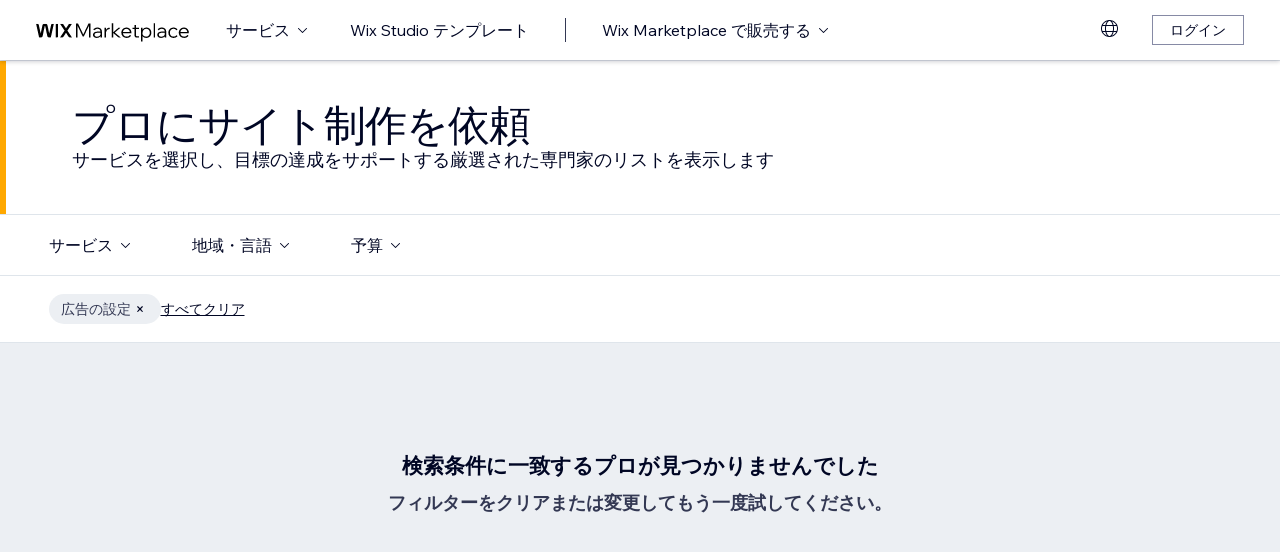

--- FILE ---
content_type: text/html; charset=utf-8
request_url: https://ja.wix.com/marketplace/hire/marketing-promoting/ad-setup?page=57
body_size: 64838
content:
<!DOCTYPE html><html><head><meta charSet="utf-8" data-next-head=""/><meta name="viewport" content="width=device-width" data-next-head=""/><title data-next-head="">PPC キャンペーンマネージャーに依頼 | Wix Marketplace - Page 57</title><link hrefLang="cs" rel="alternate" href="https://cs.wix.com/marketplace/hire/marketing-promoting/ad-setup?page=57" data-next-head=""/><link hrefLang="da" rel="alternate" href="https://da.wix.com/marketplace/hire/marketing-promoting/ad-setup?page=57" data-next-head=""/><link hrefLang="de" rel="alternate" href="https://de.wix.com/marketplace/hire/marketing-promoting/ad-setup?page=57" data-next-head=""/><link hrefLang="en" rel="alternate" href="https://www.wix.com/marketplace/hire/marketing-promoting/ad-setup?page=57" data-next-head=""/><link hrefLang="es" rel="alternate" href="https://es.wix.com/marketplace/hire/marketing-promoting/ad-setup?page=57" data-next-head=""/><link hrefLang="fr" rel="alternate" href="https://fr.wix.com/marketplace/hire/marketing-promoting/ad-setup?page=57" data-next-head=""/><link hrefLang="hi" rel="alternate" href="https://hi.wix.com/marketplace/hire/marketing-promoting/ad-setup?page=57" data-next-head=""/><link hrefLang="id" rel="alternate" href="https://id.wix.com/marketplace/hire/marketing-promoting/ad-setup?page=57" data-next-head=""/><link hrefLang="it" rel="alternate" href="https://it.wix.com/marketplace/hire/marketing-promoting/ad-setup?page=57" data-next-head=""/><link hrefLang="ja" rel="alternate" href="https://ja.wix.com/marketplace/hire/marketing-promoting/ad-setup?page=57" data-next-head=""/><link hrefLang="ko" rel="alternate" href="https://ko.wix.com/marketplace/hire/marketing-promoting/ad-setup?page=57" data-next-head=""/><link hrefLang="nl" rel="alternate" href="https://nl.wix.com/marketplace/hire/marketing-promoting/ad-setup?page=57" data-next-head=""/><link hrefLang="no" rel="alternate" href="https://no.wix.com/marketplace/hire/marketing-promoting/ad-setup?page=57" data-next-head=""/><link hrefLang="pl" rel="alternate" href="https://pl.wix.com/marketplace/hire/marketing-promoting/ad-setup?page=57" data-next-head=""/><link hrefLang="pt" rel="alternate" href="https://pt.wix.com/marketplace/hire/marketing-promoting/ad-setup?page=57" data-next-head=""/><link hrefLang="ru" rel="alternate" href="https://ru.wix.com/marketplace/hire/marketing-promoting/ad-setup?page=57" data-next-head=""/><link hrefLang="sv" rel="alternate" href="https://sv.wix.com/marketplace/hire/marketing-promoting/ad-setup?page=57" data-next-head=""/><link hrefLang="th" rel="alternate" href="https://th.wix.com/marketplace/hire/marketing-promoting/ad-setup?page=57" data-next-head=""/><link hrefLang="tr" rel="alternate" href="https://tr.wix.com/marketplace/hire/marketing-promoting/ad-setup?page=57" data-next-head=""/><link hrefLang="uk" rel="alternate" href="https://uk.wix.com/marketplace/hire/marketing-promoting/ad-setup?page=57" data-next-head=""/><link hrefLang="vi" rel="alternate" href="https://vi.wix.com/marketplace/hire/marketing-promoting/ad-setup?page=57" data-next-head=""/><link hrefLang="zh" rel="alternate" href="https://zh.wix.com/marketplace/hire/marketing-promoting/ad-setup?page=57" data-next-head=""/><link hrefLang="x-default" rel="alternate" href="https://www.wix.com/marketplace/hire/marketing-promoting/ad-setup?page=57" data-next-head=""/><link rel="prev" href="https://ja.wix.com/marketplace/hire/marketing-promoting/ad-setup?page=56" data-next-head=""/><meta name="description" content="一流の PPC キャンペーンマネージャーを探して依頼しましょう。彼らのプロフィールやポートフォリオを確認して、あなたのプロジェクトに最適な広告キャンペーンマネージャーを選ぶことができます。" data-next-head=""/><meta name="robots" content="index,follow" data-next-head=""/><meta property="og:url" content="https://ja.wix.com/marketplace/hire/marketing-promoting/ad-setup?page=57" data-next-head=""/><meta property="og:type" content="website" data-next-head=""/><meta property="og:title" content="PPC キャンペーンマネージャーに依頼 | Wix Marketplace" data-next-head=""/><meta property="og:description" content="一流の PPC キャンペーンマネージャーを探して依頼しましょう。彼らのプロフィールやポートフォリオを確認して、あなたのプロジェクトに最適な広告キャンペーンマネージャーを選ぶことができます。" data-next-head=""/><meta property="og:image" content="https://static.wixstatic.com/media/375882_750a887236d5435cad3ce1cdc20050d6~mv2.jpg" data-next-head=""/><meta name="twitter:card" content="summary_large_image" data-next-head=""/><meta property="twitter:domain" content="wix.com" data-next-head=""/><meta property="twitter:url" content="https://ja.wix.com/marketplace/hire/marketing-promoting/ad-setup?page=57" data-next-head=""/><meta name="twitter:title" content="PPC キャンペーンマネージャーに依頼 | Wix Marketplace" data-next-head=""/><meta name="twitter:description" content="一流の PPC キャンペーンマネージャーを探して依頼しましょう。彼らのプロフィールやポートフォリオを確認して、あなたのプロジェクトに最適な広告キャンペーンマネージャーを選ぶことができます。" data-next-head=""/><meta name="twitter:image" content="https://static.wixstatic.com/media/375882_750a887236d5435cad3ce1cdc20050d6~mv2.jpg" data-next-head=""/><link rel="canonical" href="https://ja.wix.com/marketplace/hire/marketing-promoting/ad-setup?page=57" data-next-head=""/><link rel="icon" sizes="192x192" href="https://www.wix.com/favicon.ico" type="image/x-icon"/><link rel="apple-touch-icon" href="https://www.wix.com/favicon.ico" type="image/x-icon"/><link rel="shortcut icon" type="image/x-icon" href="https://www.wix.com/favicon.ico"/><link rel="preload" href="https://static.parastorage.com/services/partners-marketplace-nextjs/dist/_next/static/chunks/a07973afe85c6e70.css" as="style"/><link rel="stylesheet" href="https://static.parastorage.com/services/partners-marketplace-nextjs/dist/_next/static/chunks/a07973afe85c6e70.css" data-n-g=""/><link rel="preload" href="https://static.parastorage.com/services/partners-marketplace-nextjs/dist/_next/static/chunks/599c1a70f318db98.css" as="style"/><link rel="stylesheet" href="https://static.parastorage.com/services/partners-marketplace-nextjs/dist/_next/static/chunks/599c1a70f318db98.css" data-n-g=""/><link rel="preload" href="https://static.parastorage.com/services/partners-marketplace-nextjs/dist/_next/static/chunks/3727d332fe3081db.css" as="style"/><link rel="stylesheet" href="https://static.parastorage.com/services/partners-marketplace-nextjs/dist/_next/static/chunks/3727d332fe3081db.css" data-n-p=""/><link rel="preload" href="https://static.parastorage.com/services/partners-marketplace-nextjs/dist/_next/static/chunks/75b797cf0c43edea.css" as="style"/><link rel="stylesheet" href="https://static.parastorage.com/services/partners-marketplace-nextjs/dist/_next/static/chunks/75b797cf0c43edea.css" data-n-p=""/><link rel="preload" href="https://static.parastorage.com/services/partners-marketplace-nextjs/dist/_next/static/chunks/19e49b3415a518e7.css" as="style"/><link rel="stylesheet" href="https://static.parastorage.com/services/partners-marketplace-nextjs/dist/_next/static/chunks/19e49b3415a518e7.css" data-n-p=""/><noscript data-n-css=""></noscript><script defer="" nomodule="" src="https://static.parastorage.com/services/partners-marketplace-nextjs/dist/_next/static/chunks/a6dad97d9634a72d.js"></script><script src="https://static.parastorage.com/services/partners-marketplace-nextjs/dist/_next/static/chunks/cd3b729cec1212b7.js" defer=""></script><script src="https://static.parastorage.com/services/partners-marketplace-nextjs/dist/_next/static/chunks/66fde2f0d035e0c3.js" defer=""></script><script src="https://static.parastorage.com/services/partners-marketplace-nextjs/dist/_next/static/chunks/d9f04494e59c1c57.js" defer=""></script><script src="https://static.parastorage.com/services/partners-marketplace-nextjs/dist/_next/static/chunks/c077b7a085e19b78.js" defer=""></script><script src="https://static.parastorage.com/services/partners-marketplace-nextjs/dist/_next/static/chunks/98839674991eec0d.js" defer=""></script><script src="https://static.parastorage.com/services/partners-marketplace-nextjs/dist/_next/static/chunks/9323bf1ff63d4a21.js" defer=""></script><script src="https://static.parastorage.com/services/partners-marketplace-nextjs/dist/_next/static/chunks/6b600ecd2a8aaac7.js" defer=""></script><script src="https://static.parastorage.com/services/partners-marketplace-nextjs/dist/_next/static/chunks/turbopack-607b744427e8e242.js" defer=""></script><script src="https://static.parastorage.com/services/partners-marketplace-nextjs/dist/_next/static/chunks/18d6a87b8299636d.js" defer=""></script><script src="https://static.parastorage.com/services/partners-marketplace-nextjs/dist/_next/static/chunks/5654ca1d39e3077c.js" defer=""></script><script src="https://static.parastorage.com/services/partners-marketplace-nextjs/dist/_next/static/chunks/6cf842f89be7097e.js" defer=""></script><script src="https://static.parastorage.com/services/partners-marketplace-nextjs/dist/_next/static/chunks/1262c1819bfcbc45.js" defer=""></script><script src="https://static.parastorage.com/services/partners-marketplace-nextjs/dist/_next/static/chunks/0feb4221f4cae1c6.js" defer=""></script><script src="https://static.parastorage.com/services/partners-marketplace-nextjs/dist/_next/static/chunks/81134d09d606936e.js" defer=""></script><script src="https://static.parastorage.com/services/partners-marketplace-nextjs/dist/_next/static/chunks/1bc6b9fd8a6ab119.js" defer=""></script><script src="https://static.parastorage.com/services/partners-marketplace-nextjs/dist/_next/static/chunks/f5f275f98115e9b7.js" defer=""></script><script src="https://static.parastorage.com/services/partners-marketplace-nextjs/dist/_next/static/chunks/38a7c235b90ba51d.js" defer=""></script><script src="https://static.parastorage.com/services/partners-marketplace-nextjs/dist/_next/static/chunks/bbb013b38e952091.js" defer=""></script><script src="https://static.parastorage.com/services/partners-marketplace-nextjs/dist/_next/static/chunks/574428b0ecd30dec.js" defer=""></script><script src="https://static.parastorage.com/services/partners-marketplace-nextjs/dist/_next/static/chunks/fb6a504a0d07d2fe.js" defer=""></script><script src="https://static.parastorage.com/services/partners-marketplace-nextjs/dist/_next/static/chunks/a667141d2fbe11d7.js" defer=""></script><script src="https://static.parastorage.com/services/partners-marketplace-nextjs/dist/_next/static/chunks/6c97fb7dde048229.js" defer=""></script><script src="https://static.parastorage.com/services/partners-marketplace-nextjs/dist/_next/static/chunks/d9d4b09a6b56ef31.js" defer=""></script><script src="https://static.parastorage.com/services/partners-marketplace-nextjs/dist/_next/static/chunks/b9a6ec690532b1eb.js" defer=""></script><script src="https://static.parastorage.com/services/partners-marketplace-nextjs/dist/_next/static/chunks/cd43085e068a148d.js" defer=""></script><script src="https://static.parastorage.com/services/partners-marketplace-nextjs/dist/_next/static/chunks/fa1d1f815736a854.js" defer=""></script><script src="https://static.parastorage.com/services/partners-marketplace-nextjs/dist/_next/static/chunks/turbopack-7c9466b4870e1040.js" defer=""></script><script src="https://static.parastorage.com/services/partners-marketplace-nextjs/dist/_next/static/A55-MKUOB5ddBI3UrRV2M/_ssgManifest.js" defer=""></script><script src="https://static.parastorage.com/services/partners-marketplace-nextjs/dist/_next/static/A55-MKUOB5ddBI3UrRV2M/_buildManifest.js" defer=""></script></head><body><link rel="stylesheet" href="//static.parastorage.com/unpkg/@wix/wix-fonts@1.14.0/madefor.min.css"/>
<link rel="stylesheet" href="//static.parastorage.com/services/wix-studio-footer/0194070e8e341256275800c55e6e253821ead02e7020e040507be55c/app.min.css"/>
<script id="wix-studio-footer-script" defer="" src="//static.parastorage.com/services/wix-studio-footer/0194070e8e341256275800c55e6e253821ead02e7020e040507be55c/app.bundle.min.js"></script>
<script>
  window.document.getElementById('wix-studio-footer-script').onload = function () {
    var config = {"brand":"studio","language":"ja","header":false,"footer":true};
    window.WixStudioFooter.render({...config, target: document.querySelector('#WIX_STUDIO_FOOTER'), replaceTarget: true})
  };
</script>
<div id="__next"><span data-newcolorsbranding="true" class="wds_1_241_0_newColorsBranding__root wds_1_241_0_madefordisplay__madefordisplay wds_1_241_0_madefor__madefor"><div data-hook="explore-page" class="wds_1_241_0_Box__root wds_1_241_0_Box---direction-8-vertical" style="min-height:100vh;background-color:#eceff3;--wds_1_241_0_Box-gap:0"><header data-hook="marketplace-header"><div id="mph" class="MarketplaceHeader-module-scss-module__ASapoq__marketplaceHeader "><div class="MarketplaceHeader-module-scss-module__ASapoq__container"><nav class="MarketplaceHeader-module-scss-module__ASapoq__nav"><ul class="MarketplaceHeader-module-scss-module__ASapoq__navList"><li class="FormattedMarketplaceLogo-module-scss-module__6V9lfq__cell "><a href="https://www.wix.com/marketplace" aria-label="Wix Marketplace" data-hook="logo-link" style="height:23px;align-content:center"><svg width="154" height="23" viewBox="0 0 249 37" fill="none" xmlns="http://www.w3.org/2000/svg"><path d="M77.3361 28.075H75.4752L67.0693 10.493V30H64.663V7.06004H67.9034L76.4377 24.9628L84.972 7.06004H88.1483V30H85.7421V10.493L77.3361 28.075ZM98.2031 30.5133C97.0053 30.5133 95.9466 30.2994 95.0268 29.8717C94.1285 29.4225 93.4226 28.8236 92.9093 28.075C92.4173 27.3263 92.1714 26.4708 92.1714 25.5083C92.1714 24.396 92.4815 23.4549 93.1018 22.6849C93.7221 21.8935 94.567 21.2946 95.6364 20.8882C96.7273 20.4818 97.9572 20.2786 99.3261 20.2786H104.203V20.1182C104.203 18.792 103.775 17.7333 102.919 16.9419C102.064 16.1505 100.909 15.7548 99.4544 15.7548C98.4063 15.7548 97.4545 15.9794 96.5989 16.4285C95.7648 16.8777 95.0268 17.4873 94.3851 18.2573L92.7168 16.6531C93.5937 15.712 94.5777 14.9848 95.6685 14.4714C96.7807 13.9581 98.0427 13.7014 99.4544 13.7014C100.866 13.7014 102.096 13.9688 103.144 14.5035C104.214 15.0168 105.037 15.7441 105.615 16.6852C106.213 17.6263 106.513 18.7386 106.513 20.0219V30H104.235V27.7862C103.593 28.6418 102.748 29.3155 101.7 29.8075C100.652 30.2781 99.4865 30.5133 98.2031 30.5133ZM98.4919 28.5241C99.818 28.5241 100.994 28.214 102.021 27.5937C103.048 26.952 103.775 26.0965 104.203 25.027V22.2036H99.6469C98.2138 22.2036 97.016 22.471 96.0535 23.0057C95.1124 23.5191 94.6418 24.3319 94.6418 25.4441C94.6418 26.3852 94.9947 27.1338 95.7006 27.69C96.4064 28.2461 97.3369 28.5241 98.4919 28.5241ZM119.244 13.9581V16.2681H118.602C117.661 16.2681 116.773 16.5141 115.939 17.006C115.105 17.498 114.431 18.268 113.918 19.3161C113.405 20.3641 113.148 21.7224 113.148 23.3907V30H110.774V14.2147H113.116V17.776C113.672 16.3857 114.485 15.4018 115.554 14.8243C116.624 14.2468 117.736 13.9581 118.891 13.9581H119.244ZM124.835 30H122.461V6.89962H124.835V21.3694L133.144 14.2147H136.417L127.401 21.8186L137.315 30H133.786L124.835 22.5245V30ZM152.069 25.5083L153.737 27.0804C152.903 28.1498 151.898 28.9947 150.721 29.615C149.545 30.2139 148.197 30.5133 146.679 30.5133C145.01 30.5133 143.513 30.1497 142.187 29.4225C140.882 28.6953 139.855 27.7007 139.107 26.4387C138.358 25.1767 137.984 23.733 137.984 22.1074C137.984 20.4818 138.337 19.038 139.043 17.776C139.77 16.5141 140.764 15.5195 142.026 14.7922C143.288 14.065 144.721 13.7014 146.326 13.7014C147.866 13.7014 149.224 14.065 150.4 14.7922C151.598 15.4981 152.539 16.4713 153.224 17.7119C153.908 18.9525 154.25 20.3855 154.25 22.0111V22.9415H140.518C140.711 24.5885 141.363 25.9147 142.476 26.9199C143.609 27.9252 145.021 28.4279 146.711 28.4279C148.935 28.4279 150.721 27.4547 152.069 25.5083ZM146.326 15.7868C144.764 15.7868 143.46 16.2681 142.411 17.2306C141.385 18.1717 140.764 19.423 140.551 20.9844H151.748C151.555 19.423 150.956 18.1717 149.951 17.2306C148.946 16.2681 147.737 15.7868 146.326 15.7868ZM166.572 30H162.851C161.738 30 160.872 29.7006 160.252 29.1017C159.653 28.4814 159.353 27.6151 159.353 26.5029V16.236H156.081V14.2147H159.353V9.59466H161.728V14.2147H166.348V16.236H161.728V26.3104C161.728 27.4012 162.273 27.9466 163.364 27.9466H166.572V30ZM172.303 36.2243H169.928V14.2147H172.27V17.2627C172.827 16.1719 173.671 15.3056 174.805 14.6639C175.939 14.0222 177.19 13.7014 178.559 13.7014C180.099 13.7014 181.468 14.0757 182.666 14.8243C183.863 15.5516 184.794 16.5462 185.457 17.8081C186.141 19.0701 186.484 20.5032 186.484 22.1074C186.484 23.733 186.131 25.1767 185.425 26.4387C184.74 27.7007 183.778 28.6953 182.537 29.4225C181.318 30.1497 179.917 30.5133 178.334 30.5133C176.965 30.5133 175.757 30.246 174.709 29.7112C173.661 29.1765 172.859 28.4493 172.303 27.5295V36.2243ZM172.303 22.5886V24.642C172.709 25.7756 173.436 26.6954 174.484 27.4012C175.532 28.0857 176.73 28.4279 178.078 28.4279C179.254 28.4279 180.281 28.1605 181.158 27.6258C182.035 27.0697 182.719 26.3211 183.211 25.3799C183.724 24.4174 183.981 23.3266 183.981 22.1074C183.981 20.8882 183.735 19.808 183.243 18.8669C182.773 17.9044 182.11 17.1558 181.254 16.621C180.398 16.0649 179.404 15.7868 178.27 15.7868C177.115 15.7868 176.088 16.0756 175.19 16.6531C174.292 17.2306 173.586 18.0327 173.073 19.0594C172.559 20.0647 172.303 21.2411 172.303 22.5886ZM192.606 30H190.231V6.89962H192.606V30ZM202.162 30.5133C200.965 30.5133 199.906 30.2994 198.986 29.8717C198.088 29.4225 197.382 28.8236 196.869 28.075C196.377 27.3263 196.131 26.4708 196.131 25.5083C196.131 24.396 196.441 23.4549 197.061 22.6849C197.681 21.8935 198.526 21.2946 199.596 20.8882C200.687 20.4818 201.916 20.2786 203.285 20.2786H208.162V20.1182C208.162 18.792 207.734 17.7333 206.879 16.9419C206.023 16.1505 204.868 15.7548 203.414 15.7548C202.366 15.7548 201.414 15.9794 200.558 16.4285C199.724 16.8777 198.986 17.4873 198.344 18.2573L196.676 16.6531C197.553 15.712 198.537 14.9848 199.628 14.4714C200.74 13.9581 202.002 13.7014 203.414 13.7014C204.825 13.7014 206.055 13.9688 207.103 14.5035C208.173 15.0168 208.996 15.7441 209.574 16.6852C210.173 17.6263 210.472 18.7386 210.472 20.0219V30H208.194V27.7862C207.552 28.6418 206.708 29.3155 205.66 29.8075C204.611 30.2781 203.446 30.5133 202.162 30.5133ZM202.451 28.5241C203.777 28.5241 204.954 28.214 205.98 27.5937C207.007 26.952 207.734 26.0965 208.162 25.027V22.2036H203.606C202.173 22.2036 200.975 22.471 200.013 23.0057C199.072 23.5191 198.601 24.3319 198.601 25.4441C198.601 26.3852 198.954 27.1338 199.66 27.69C200.366 28.2461 201.296 28.5241 202.451 28.5241ZM227.085 25.8933L228.786 27.4654C228.058 28.4065 227.139 29.1551 226.026 29.7112C224.936 30.246 223.695 30.5133 222.305 30.5133C220.701 30.5133 219.267 30.1497 218.006 29.4225C216.765 28.6953 215.781 27.7007 215.054 26.4387C214.348 25.1767 213.995 23.733 213.995 22.1074C213.995 20.4818 214.348 19.038 215.054 17.776C215.781 16.5141 216.776 15.5195 218.038 14.7922C219.3 14.065 220.733 13.7014 222.337 13.7014C223.727 13.7014 224.968 13.9795 226.059 14.5356C227.149 15.0703 228.058 15.8082 228.786 16.7494L227.085 18.3215C226.572 17.5515 225.93 16.9419 225.16 16.4927C224.39 16.0221 223.449 15.7868 222.337 15.7868C221.182 15.7868 220.166 16.0542 219.289 16.5889C218.412 17.1237 217.727 17.8723 217.236 18.8348C216.744 19.7759 216.498 20.8668 216.498 22.1074C216.498 23.3479 216.744 24.4495 217.236 25.412C217.727 26.3531 218.412 27.0911 219.289 27.6258C220.166 28.1605 221.182 28.4279 222.337 28.4279C223.449 28.4279 224.39 28.2033 225.16 27.7541C225.93 27.2836 226.572 26.6633 227.085 25.8933ZM244.936 25.5083L246.605 27.0804C245.771 28.1498 244.765 28.9947 243.589 29.615C242.412 30.2139 241.065 30.5133 239.546 30.5133C237.878 30.5133 236.381 30.1497 235.055 29.4225C233.75 28.6953 232.723 27.7007 231.975 26.4387C231.226 25.1767 230.852 23.733 230.852 22.1074C230.852 20.4818 231.205 19.038 231.91 17.776C232.638 16.5141 233.632 15.5195 234.894 14.7922C236.156 14.065 237.589 13.7014 239.193 13.7014C240.733 13.7014 242.092 14.065 243.268 14.7922C244.466 15.4981 245.407 16.4713 246.091 17.7119C246.776 18.9525 247.118 20.3855 247.118 22.0111V22.9415H233.386C233.579 24.5885 234.231 25.9147 235.343 26.9199C236.477 27.9252 237.889 28.4279 239.578 28.4279C241.803 28.4279 243.589 27.4547 244.936 25.5083ZM239.193 15.7868C237.632 15.7868 236.327 16.2681 235.279 17.2306C234.252 18.1717 233.632 19.423 233.418 20.9844H244.616C244.423 19.423 243.824 18.1717 242.819 17.2306C241.814 16.2681 240.605 15.7868 239.193 15.7868Z" fill="black"></path><g clip-path="url(#clip0_108_15)"><mask id="mask0_108_15" style="mask-type:luminance" maskUnits="userSpaceOnUse" x="0" y="7" width="59" height="24"><path d="M58.5586 7H0V30.3H58.5586V7Z" fill="white"></path></mask><g mask="url(#mask0_108_15)"><path d="M58.5572 6.99994H55.3226C54.4253 6.99994 53.5864 7.45659 53.0827 8.22027L48.7566 14.7786C48.6415 14.9525 48.3918 14.9525 48.2763 14.7786L43.9506 8.22027C43.4476 7.45659 42.608 6.99994 41.7107 6.99994H38.4761L46.182 18.6825L38.5186 30.3H41.7532C42.6505 30.3 43.4894 29.8433 43.9931 29.0796L48.2763 22.5864C48.3918 22.4125 48.6415 22.4125 48.7566 22.5864L53.0398 29.0796C53.5428 29.8433 54.3828 30.3 55.2801 30.3H58.5147L50.8509 18.6825L58.5572 6.99994Z" fill="black"></path><path d="M31.821 9.38328V30.3H33.367C34.6482 30.3 35.6864 29.2331 35.6864 27.9166V6.99994H34.1404C32.8592 6.99994 31.821 8.06676 31.821 9.38328Z" fill="black"></path><path d="M28.9877 7.00003H27.6119C26.0972 7.00003 24.7848 8.07657 24.4492 9.59421L21.3714 23.4988L18.6777 10.5192C18.1793 8.12029 15.7843 6.50257 13.3335 7.19824C11.7725 7.64129 10.6151 8.99667 10.2776 10.6241L7.61116 23.4813L4.53915 9.59518C4.20254 8.07754 2.89015 7.00003 1.37541 7.00003H0.000610352L5.1566 30.2991H7.11005C8.8829 30.2991 10.4147 29.0253 10.7844 27.2434L14.0805 11.347C14.1211 11.1497 14.2932 11.0069 14.4889 11.0069C14.6847 11.0069 14.8568 11.1497 14.8974 11.347L18.1964 27.2444C18.5661 29.0263 20.0978 30.2991 21.8707 30.2991H23.8308L28.9877 7.00003Z" fill="black"></path></g></g><defs><clipPath id="clip0_108_15"><rect width="58.8048" height="23.3" fill="white" transform="translate(0 7)"></rect></clipPath></defs></svg></a></li><li class="MarketplaceHeader-module-scss-module__ASapoq__cell MarketplaceHeader-module-scss-module__ASapoq__desktop"><button data-hook="services-link" id="mph-services-link" data-skin="dark" data-size="medium" data-weight="thin" data-underline="none" class="wds_1_241_0_ButtonCore__root wds_1_241_0_Focusable__root wds_1_241_0_TextButton__root wds_1_241_0_TextButton---skin-4-dark wds_1_241_0_TextButton---underline-4-none wds_1_241_0_TextButton---weight-4-thin wds_1_241_0_TextButton---size-6-medium" type="button" tabindex="0" aria-disabled="false"><span class="wds_1_241_0_ButtonCore__content">サービス</span><svg viewBox="0 0 24 24" fill="currentColor" width="24" height="24" class="wds_1_241_0_ButtonCore__suffix" data-hook="suffix-icon"><path d="M8.14644661,10.1464466 C8.34170876,9.95118446 8.65829124,9.95118446 8.85355339,10.1464466 L12.4989857,13.7981758 L16.1502401,10.1464466 C16.3455022,9.95118446 16.6620847,9.95118446 16.8573469,10.1464466 C17.052609,10.3417088 17.052609,10.6582912 16.8573469,10.8535534 L12.4989857,15.2123894 L8.14644661,10.8535534 C7.95118446,10.6582912 7.95118446,10.3417088 8.14644661,10.1464466 Z"></path></svg></button></li><li class="MarketplaceHeader-module-scss-module__ASapoq__cell MarketplaceHeader-module-scss-module__ASapoq__desktop"><a data-hook="studio-templates-link" data-skin="dark" data-size="medium" data-weight="thin" data-underline="none" class="wds_1_241_0_ButtonCore__root wds_1_241_0_Focusable__root wds_1_241_0_TextButton__root wds_1_241_0_TextButton---skin-4-dark wds_1_241_0_TextButton---underline-4-none wds_1_241_0_TextButton---weight-4-thin wds_1_241_0_TextButton---size-6-medium" type="button" href="https://ja.wix.com/marketplace/templates?entry=marketplace_header&amp;origin=explore" tabindex="0" aria-disabled="false"><span class="wds_1_241_0_ButtonCore__content">Wix Studio テンプレート</span></a></li><li class="MarketplaceHeader-module-scss-module__ASapoq__cell MarketplaceHeader-module-scss-module__ASapoq__desktop"><div class="wds_1_241_0_Box__root wds_1_241_0_Box---direction-10-horizontal" style="height:24px;--wds_1_241_0_Box-gap:0"><hr class="wds_1_241_0_Divider__root wds_1_241_0_Divider---direction-8-vertical wds_1_241_0_Divider---skin-4-dark"/></div></li><li class="MarketplaceHeader-module-scss-module__ASapoq__cell MarketplaceHeader-module-scss-module__ASapoq__desktop"><div data-hook="sell-in-marketplace-dropdown" data-popover-root="true" data-list-type="action" class="wds_1_241_0_PopoverNext__root wds_1_241_0_DropdownBase__root wds_1_241_0_DropdownBase--withWidth wds_1_241_0_PopoverMenu__root"><div data-hook="sell-in-marketplace-dropdown-trigger" class="wds_1_241_0_PopoverNextTrigger__root wds_1_241_0_DropdownBase__trigger" aria-expanded="false" aria-haspopup="dialog"><button data-hook="sell-in-marketplace-button" aria-haspopup="menu" aria-expanded="false" data-skin="dark" data-size="medium" data-weight="thin" data-underline="none" class="wds_1_241_0_ButtonCore__root wds_1_241_0_Focusable__root wds_1_241_0_TextButton__root wds_1_241_0_TextButton---skin-4-dark wds_1_241_0_TextButton---underline-4-none wds_1_241_0_TextButton---weight-4-thin wds_1_241_0_TextButton---size-6-medium" type="button" tabindex="0" aria-disabled="false"><span class="wds_1_241_0_ButtonCore__content">Wix Marketplace で販売する</span><svg viewBox="0 0 24 24" fill="currentColor" width="24" height="24" class="wds_1_241_0_ButtonCore__suffix" data-hook="suffix-icon"><path d="M8.14644661,10.1464466 C8.34170876,9.95118446 8.65829124,9.95118446 8.85355339,10.1464466 L12.4989857,13.7981758 L16.1502401,10.1464466 C16.3455022,9.95118446 16.6620847,9.95118446 16.8573469,10.1464466 C17.052609,10.3417088 17.052609,10.6582912 16.8573469,10.8535534 L12.4989857,15.2123894 L8.14644661,10.8535534 C7.95118446,10.6582912 7.95118446,10.3417088 8.14644661,10.1464466 Z"></path></svg></button></div></div></li><li class="MarketplaceHeader-module-scss-module__ASapoq__cell MarketplaceHeader-module-scss-module__ASapoq__desktop MarketplaceHeader-module-scss-module__ASapoq__right MarketplaceHeader-module-scss-module__ASapoq__last"><div data-height="12px" data-width="72px" data-skin="light"><div class="wds_1_241_0_Box__root wds_1_241_0_Box---direction-10-horizontal wds_1_241_0_SkeletonRectangle__root wds_1_241_0_SkeletonRectangle---skin-5-light" style="width:72px;height:12px;--wds_1_241_0_Box-gap:0"></div></div></li><li class="MarketplaceHeader-module-scss-module__ASapoq__cell MarketplaceHeader-module-scss-module__ASapoq__mobile MarketplaceHeader-module-scss-module__ASapoq__right"><button aria-label="メニューを開く" data-hook="mobile-menu" class="MarketplaceHeader-module-scss-module__ASapoq__mobileButton"><svg viewBox="0 0 24 24" fill="currentColor" width="24" height="24"><path d="M20,17 L20,18 L4,18 L4,17 L20,17 Z M20,12 L20,13 L4,13 L4,12 L20,12 Z M20,7 L20,8 L4,8 L4,7 L20,7 Z"></path></svg></button></li></ul><div id="mph-popover-container" data-hook="mph-popover-container" class="DesktopMenuPopover-module-scss-module__uMgnhq__desktopMenu"><div id="mph-popover-overlay" class="DesktopMenuPopover-module-scss-module__uMgnhq__popoverOverlay "><div id="mph-popover" data-hook="mph-popover"><div class="DesktopMenuPopover-module-scss-module__uMgnhq__popoverContent "><div id="mph-popover-inner-content" class="DesktopMenuPopover-module-scss-module__uMgnhq__popoverInnerContent" tabindex="0" role="list"><div class="CategoryContainer-module-scss-module__-n8PkG__categoryContainer"><div class="CategoryContainer-module-scss-module__-n8PkG__category" role="listitem"><a class="CategoryContainer-module-scss-module__-n8PkG__categoryLink" href="https://ja.wix.com/marketplace/hire/web-design" data-hook="category-link-webdesign">Web デザイン</a></div></div><div class="CategoryContainer-module-scss-module__-n8PkG__categoryContainer"><div class="CategoryContainer-module-scss-module__-n8PkG__category" role="listitem"><a class="CategoryContainer-module-scss-module__-n8PkG__categoryLink" href="https://ja.wix.com/marketplace/hire/online-store" data-hook="category-link-onlinestore">ネットショップ</a></div></div><div class="CategoryContainer-module-scss-module__-n8PkG__categoryContainer"><div class="CategoryContainer-module-scss-module__-n8PkG__category" role="listitem"><a class="CategoryContainer-module-scss-module__-n8PkG__categoryLink" href="https://ja.wix.com/marketplace/hire/web-developer" data-hook="category-link-webdev">Web 開発</a></div></div><div class="CategoryContainer-module-scss-module__-n8PkG__categoryContainer"><div class="CategoryContainer-module-scss-module__-n8PkG__category" role="listitem"><a class="CategoryContainer-module-scss-module__-n8PkG__categoryLink" href="https://ja.wix.com/marketplace/hire/marketing-promoting" data-hook="category-link-marketingandpromoting">Web マーケティング・宣伝</a></div></div><div class="CategoryContainer-module-scss-module__-n8PkG__categoryContainer"><div class="CategoryContainer-module-scss-module__-n8PkG__category" role="listitem"><a class="CategoryContainer-module-scss-module__-n8PkG__categoryLink" href="https://ja.wix.com/marketplace/hire/graphic-designer" data-hook="category-link-graphicdesign">グラフィックデザイン</a></div></div><div class="CategoryContainer-module-scss-module__-n8PkG__categoryContainer"><div class="CategoryContainer-module-scss-module__-n8PkG__category" role="listitem"><a class="CategoryContainer-module-scss-module__-n8PkG__categoryLink" href="https://ja.wix.com/marketplace/hire/small-tasks" data-hook="category-link-smalltasks">サイト設定とその他のタスク</a></div></div></div></div></div></div><div class="DesktopMenuPopover-module-scss-module__uMgnhq__popoverArrow " style="left:380px"></div></div></nav></div><div role="list" data-hook="mobile-menu-container" class="MarketplaceHeader-module-scss-module__ASapoq__mobileMenu "><div class="wds_1_241_0_Box__root wds_1_241_0_Box---direction-10-horizontal CategoryLinkAccordion-module-scss-module__O4t0zq__accordionContainer" style="margin:calc(0 * var(--wds-space-100, 6px)) -24px;--wds_1_241_0_Box-gap:0;display:block"><div data-hook="category-link-accordion" class="wds_1_241_0_Accordion__accordion" data-transition-speed="medium" data-horizontal-padding="none" data-skin="light"><div data-hook="accordion-item" class="wds_1_241_0_AccordionItem__root wds_1_241_0_AccordionItem---skin-5-light wds_1_241_0_AccordionItem--hideShadow wds_1_241_0_AccordionItem---size-5-small wds_1_241_0_AccordionItem---horizontalPadding-4-none wds_1_241_0_AccordionItem--last wds_1_241_0_AccordionItem---titleSize-6-medium wds_1_241_0_Accordion__item wds_1_241_0_Accordion--last"><div class="wds_1_241_0_AccordionItem__header wds_1_241_0_AccordionItem---size-5-small" data-hook="header"><div class="wds_1_241_0_AccordionItem__titleWrapper"><div data-hook="titleContainer"><div class="wds_1_241_0_Box__root wds_1_241_0_Box---direction-10-horizontal" style="padding-left:calc(var(--wds-space-100, 6px) * 4);--wds_1_241_0_Box-gap:0;display:block"><span data-mask="false" class="wds_1_241_0_Text__root wds_1_241_0_Text---size-6-medium wds_1_241_0_Text---skin-8-standard wds_1_241_0_Text---weight-6-normal wds_1_241_0_Text---list-style-9-checkmark wds_1_241_0_Text---overflow-wrap-6-normal" data-size="medium" data-secondary="false" data-skin="standard" data-light="false" data-weight="normal" data-widows="false" data-list-style="checkmark" data-overflow-wrap="normal">サービス</span></div></div></div><div class="wds_1_241_0_AccordionItem__iconsContainer"><div data-hook="accordion-toggle-button"><div class="wds_1_241_0_Box__root wds_1_241_0_Box---direction-10-horizontal" style="padding-right:calc(var(--wds-space-100, 6px) * 4);--wds_1_241_0_Box-gap:0"><button data-skin="dark" data-underline="none" data-size="medium" class="wds_1_241_0_ButtonCore__root wds_1_241_0_Focusable__root wds_1_241_0_TextButton__root wds_1_241_0_TextButton---skin-4-dark wds_1_241_0_TextButton---underline-4-none wds_1_241_0_TextButton---size-6-medium" type="button" tabindex="0" aria-disabled="false"><span class="wds_1_241_0_ButtonCore__content"><svg viewBox="0 0 24 24" fill="currentColor" width="24" height="24"><path d="M8.14644661,10.1464466 C8.34170876,9.95118446 8.65829124,9.95118446 8.85355339,10.1464466 L12.4989857,13.7981758 L16.1502401,10.1464466 C16.3455022,9.95118446 16.6620847,9.95118446 16.8573469,10.1464466 C17.052609,10.3417088 17.052609,10.6582912 16.8573469,10.8535534 L12.4989857,15.2123894 L8.14644661,10.8535534 C7.95118446,10.6582912 7.95118446,10.3417088 8.14644661,10.1464466 Z"></path></svg></span></button></div></div></div></div><div id="react-collapsed-panel-undefined" aria-hidden="true" style="box-sizing:border-box;display:block;height:0px;overflow:hidden"></div></div></div></div><div class="MobileScreens-module-scss-module__kEQb3a__linkWrapper" role="listitem"><a data-hook="studio-templates-link" data-skin="dark" data-size="medium" data-weight="normal" data-underline="none" class="wds_1_241_0_ButtonCore__root wds_1_241_0_Focusable__root wds_1_241_0_TextButton__root wds_1_241_0_TextButton---skin-4-dark wds_1_241_0_TextButton---underline-4-none wds_1_241_0_TextButton---weight-6-normal wds_1_241_0_TextButton---size-6-medium" type="button" href="https://ja.wix.com/marketplace/templates?entry=marketplace_header&amp;origin=explore" tabindex="0" aria-disabled="false"><span class="wds_1_241_0_ButtonCore__content">Wix Studio テンプレート</span></a></div><div class="MobileScreens-module-scss-module__kEQb3a__divider"></div><div class="wds_1_241_0_Box__root wds_1_241_0_Box---direction-10-horizontal SellInMarketplaceLinkAccordion-module-scss-module__32XZPq__accordionContainer" style="margin:calc(0 * var(--wds-space-100, 6px)) -24px;--wds_1_241_0_Box-gap:0;display:block"><div data-hook="sell-in-marketplace-link-accordion" class="wds_1_241_0_Accordion__accordion" data-transition-speed="medium" data-horizontal-padding="none" data-skin="light"><div data-hook="accordion-item" class="wds_1_241_0_AccordionItem__root wds_1_241_0_AccordionItem---skin-5-light wds_1_241_0_AccordionItem--hideShadow wds_1_241_0_AccordionItem---size-5-small wds_1_241_0_AccordionItem---horizontalPadding-4-none wds_1_241_0_AccordionItem--last wds_1_241_0_AccordionItem---titleSize-6-medium wds_1_241_0_Accordion__item wds_1_241_0_Accordion--last"><div class="wds_1_241_0_AccordionItem__header wds_1_241_0_AccordionItem---size-5-small" data-hook="header"><div class="wds_1_241_0_AccordionItem__titleWrapper"><div data-hook="titleContainer"><div class="wds_1_241_0_Box__root wds_1_241_0_Box---direction-10-horizontal" style="padding-left:calc(var(--wds-space-100, 6px) * 4);--wds_1_241_0_Box-gap:0;display:block"><span data-mask="false" class="wds_1_241_0_Text__root wds_1_241_0_Text---size-6-medium wds_1_241_0_Text---skin-8-standard wds_1_241_0_Text---weight-6-normal wds_1_241_0_Text---list-style-9-checkmark wds_1_241_0_Text---overflow-wrap-6-normal" data-size="medium" data-secondary="false" data-skin="standard" data-light="false" data-weight="normal" data-widows="false" data-list-style="checkmark" data-overflow-wrap="normal">Wix Marketplace で販売する</span></div></div></div><div class="wds_1_241_0_AccordionItem__iconsContainer"><div data-hook="accordion-toggle-button"><div class="wds_1_241_0_Box__root wds_1_241_0_Box---direction-10-horizontal" style="padding-right:calc(var(--wds-space-100, 6px) * 4);--wds_1_241_0_Box-gap:0"><button data-skin="dark" data-underline="none" data-size="medium" class="wds_1_241_0_ButtonCore__root wds_1_241_0_Focusable__root wds_1_241_0_TextButton__root wds_1_241_0_TextButton---skin-4-dark wds_1_241_0_TextButton---underline-4-none wds_1_241_0_TextButton---size-6-medium" type="button" tabindex="0" aria-disabled="false"><span class="wds_1_241_0_ButtonCore__content"><svg viewBox="0 0 24 24" fill="currentColor" width="24" height="24"><path d="M8.14644661,10.1464466 C8.34170876,9.95118446 8.65829124,9.95118446 8.85355339,10.1464466 L12.4989857,13.7981758 L16.1502401,10.1464466 C16.3455022,9.95118446 16.6620847,9.95118446 16.8573469,10.1464466 C17.052609,10.3417088 17.052609,10.6582912 16.8573469,10.8535534 L12.4989857,15.2123894 L8.14644661,10.8535534 C7.95118446,10.6582912 7.95118446,10.3417088 8.14644661,10.1464466 Z"></path></svg></span></button></div></div></div></div><div id="react-collapsed-panel-undefined" aria-hidden="true" style="box-sizing:border-box;display:block;height:0px;overflow:hidden"></div></div></div></div><div class="MobileScreens-module-scss-module__kEQb3a__divider"></div><div class="MobileScreens-module-scss-module__kEQb3a__linkWrapper" role="listitem"><button data-hook="language-selector-link" data-skin="dark" data-weight="normal" data-underline="none" data-size="medium" class="wds_1_241_0_ButtonCore__root wds_1_241_0_Focusable__root wds_1_241_0_TextButton__root wds_1_241_0_TextButton---skin-4-dark wds_1_241_0_TextButton---underline-4-none wds_1_241_0_TextButton---weight-6-normal wds_1_241_0_TextButton---size-6-medium MobileScreens-module-scss-module__kEQb3a__mobileMenuTextButton" type="button" tabindex="0" aria-disabled="false"><span class="wds_1_241_0_ButtonCore__content"><div class="wds_1_241_0_Box__root wds_1_241_0_Box---direction-10-horizontal" style="--wds_1_241_0_Box-gap:0"><div class="wds_1_241_0_Box__root wds_1_241_0_Box---direction-10-horizontal" style="padding-right:calc(var(--wds-space-100, 6px) * 1);--wds_1_241_0_Box-gap:0"><svg viewBox="0 0 24 24" fill="currentColor" width="24" height="24"><path d="M4.42676427,15 L7.19778729,15 C7.069206,14.209578 7,13.3700549 7,12.5 C7,11.6299451 7.069206,10.790422 7.19778729,10 L4.42676427,10 C4.15038555,10.7819473 4,11.6234114 4,12.5 C4,13.3765886 4.15038555,14.2180527 4.42676427,15 Z M4.86504659,16 C5.7403587,17.6558985 7.21741102,18.9446239 9.0050441,19.5750165 C8.30729857,18.6953657 7.74701714,17.4572396 7.39797964,16 L4.86504659,16 Z M18.5732357,15 C18.8496144,14.2180527 19,13.3765886 19,12.5 C19,11.6234114 18.8496144,10.7819473 18.5732357,10 L15.8022127,10 C15.930794,10.790422 16,11.6299451 16,12.5 C16,13.3700549 15.930794,14.209578 15.8022127,15 L18.5732357,15 Z M18.1349534,16 L15.6020204,16 C15.2529829,17.4572396 14.6927014,18.6953657 13.9949559,19.5750165 C15.782589,18.9446239 17.2596413,17.6558985 18.1349534,16 Z M8.21230689,15 L14.7876931,15 C14.9240019,14.2216581 15,13.3811544 15,12.5 C15,11.6188456 14.9240019,10.7783419 14.7876931,10 L8.21230689,10 C8.07599807,10.7783419 8,11.6188456 8,12.5 C8,13.3811544 8.07599807,14.2216581 8.21230689,15 Z M8.42865778,16 C9.05255412,18.3998027 10.270949,20 11.5,20 C12.729051,20 13.9474459,18.3998027 14.5713422,16 L8.42865778,16 Z M4.86504659,9 L7.39797964,9 C7.74701714,7.54276045 8.30729857,6.30463431 9.0050441,5.42498347 C7.21741102,6.05537614 5.7403587,7.34410146 4.86504659,9 Z M18.1349534,9 C17.2596413,7.34410146 15.782589,6.05537614 13.9949559,5.42498347 C14.6927014,6.30463431 15.2529829,7.54276045 15.6020204,9 L18.1349534,9 Z M8.42865778,9 L14.5713422,9 C13.9474459,6.60019727 12.729051,5 11.5,5 C10.270949,5 9.05255412,6.60019727 8.42865778,9 Z M11.5,21 C6.80557963,21 3,17.1944204 3,12.5 C3,7.80557963 6.80557963,4 11.5,4 C16.1944204,4 20,7.80557963 20,12.5 C20,17.1944204 16.1944204,21 11.5,21 Z"></path></svg></div>日本語</div></span><svg viewBox="0 0 24 24" fill="currentColor" width="24" height="24" class="wds_1_241_0_ButtonCore__suffix" data-hook="suffix-icon"><path d="M9.14644661,8.14512634 C9.34170876,7.9498642 9.65829124,7.9498642 9.85355339,8.14512634 L14.206596,12.5 L9.85355339,16.8536987 C9.65829124,17.0489609 9.34170876,17.0489609 9.14644661,16.8536987 C8.95118446,16.6584366 8.95118446,16.3418541 9.14644661,16.1465919 L12.7923824,12.5 L9.14644661,8.85223312 C8.95118446,8.65697098 8.95118446,8.34038849 9.14644661,8.14512634 Z"></path></svg></button></div><div class="MobileScreens-module-scss-module__kEQb3a__divider"></div><div class="MobileScreens-module-scss-module__kEQb3a__linkWrapper" role="listitem"><a data-hook="contactSupport-link" data-weight="normal" data-skin="dark" data-underline="none" data-size="medium" class="wds_1_241_0_ButtonCore__root wds_1_241_0_Focusable__root wds_1_241_0_TextButton__root wds_1_241_0_TextButton---skin-4-dark wds_1_241_0_TextButton---underline-4-none wds_1_241_0_TextButton---weight-6-normal wds_1_241_0_TextButton---size-6-medium" type="button" href="https://www.wix.com/contact" tabindex="0" aria-disabled="false"><span class="wds_1_241_0_ButtonCore__content">お問い合わせ</span></a></div><div class="MobileScreens-module-scss-module__kEQb3a__linkWrapper" role="listitem"><a data-hook="wix-link" data-weight="normal" data-skin="dark" data-underline="none" data-size="medium" class="wds_1_241_0_ButtonCore__root wds_1_241_0_Focusable__root wds_1_241_0_TextButton__root wds_1_241_0_TextButton---skin-4-dark wds_1_241_0_TextButton---underline-4-none wds_1_241_0_TextButton---weight-6-normal wds_1_241_0_TextButton---size-6-medium" type="button" href="https://www.wix.com" tabindex="0" aria-disabled="false"><span class="wds_1_241_0_ButtonCore__content">Wix.com にアクセス</span></a></div><div class="MobileScreens-module-scss-module__kEQb3a__mobileMenuStickBottom"><div class="MobileScreens-module-scss-module__kEQb3a__topGradient"></div><div class="MobileScreens-module-scss-module__kEQb3a__content"><div class="MobileScreens-module-scss-module__kEQb3a__divider"></div><div class="MobileScreens-module-scss-module__kEQb3a__buttons"><button data-hook="login-btn" aria-label="ログイン" data-skin="standard" data-priority="secondary" data-size="large" class="wds_1_241_0_ButtonCore__root wds_1_241_0_Focusable__root wds_1_241_0_Button__root wds_1_241_0_Button---skin-8-standard wds_1_241_0_Button---priority-9-secondary wds_1_241_0_Button---size-5-large" type="button" tabindex="0"><span class="wds_1_241_0_ButtonCore__content">ログイン</span></button></div></div></div></div></div></header><div class="Explore-module-scss-module__YYfIeq__topTitleWrapper"><div data-hook="header-banner-container" class="wds_1_241_0_Box__root wds_1_241_0_Box---direction-8-vertical HeaderBanner-module-scss-module__VlrOuq__bannerWrapper Explore-module-scss-module__YYfIeq__bannerWrapperBoxShadowOrange" style="--wds_1_241_0_Box-gap:0"><div class="wds_1_241_0_Box__root wds_1_241_0_Box---direction-8-vertical HeaderBanner-module-scss-module__VlrOuq__textWrapper" style="--wds_1_241_0_Box-gap:0"><h1 data-hook="explore-page-banner-title" class="wds_1_241_0_Heading__root wds_1_241_0_Heading---appearance-2-H1 wds_1_241_0_Heading--newColorsBranding" data-light="false" data-mask="false"><span data-mask="false" class="wds_1_241_0_Text__root wds_1_241_0_Text---size-6-medium wds_1_241_0_Text---skin-8-standard wds_1_241_0_Text---weight-4-thin wds_1_241_0_Text---list-style-9-checkmark wds_1_241_0_Text---overflow-wrap-6-normal" data-size="medium" data-secondary="false" data-skin="standard" data-light="false" data-weight="thin" data-widows="false" data-list-style="checkmark" data-overflow-wrap="normal">プロにサイト制作を依頼</span></h1><span data-hook="header-banner-subtitle" data-mask="false" class="wds_1_241_0_Text__root wds_1_241_0_Text---size-6-medium wds_1_241_0_Text---skin-8-standard wds_1_241_0_Text---weight-4-thin wds_1_241_0_Text---list-style-9-checkmark wds_1_241_0_Text---overflow-wrap-6-normal HeaderBanner-module-scss-module__VlrOuq__subtitle" data-size="medium" data-secondary="false" data-skin="standard" data-light="false" data-weight="thin" data-widows="false" data-list-style="checkmark" data-overflow-wrap="normal">サービスを選択し、目標の達成をサポートする厳選された専門家のリストを表示します</span></div></div></div><div class="Explore-module-scss-module__YYfIeq__stickyNav"><div class="wds_1_241_0_Box__root wds_1_241_0_Box---direction-8-vertical" style="background-color:#fff;--wds_1_241_0_Box-gap:0"><div><div class="Explore-module-scss-module__YYfIeq__innerNav" data-hook="filters"><div class="wds_1_241_0_Box__root wds_1_241_0_Box---direction-10-horizontal" style="margin-top:18px;margin-bottom:18px;--wds_1_241_0_Box-gap:0"><div style="margin-left:0px;margin-right:55px"><div data-hook="services-panel"><div data-hook="services-popover" data-content-hook="popover-content-services-popover-0" class="wds_1_241_0_Popover__root wds_1_241_0_Popover---skin-5-light" data-zindex="3"><div class="wds_1_241_0_Popover__element" data-hook="popover-element"><button data-hook="services-popover-element" data-skin="dark" data-underline="none" data-size="medium" class="wds_1_241_0_ButtonCore__root wds_1_241_0_Focusable__root wds_1_241_0_TextButton__root wds_1_241_0_TextButton---skin-4-dark wds_1_241_0_TextButton---underline-4-none wds_1_241_0_TextButton---size-6-medium" type="button" tabindex="0" aria-disabled="false"><span class="wds_1_241_0_ButtonCore__content">サービス</span><svg viewBox="0 0 24 24" fill="currentColor" width="24" height="24" class="wds_1_241_0_ButtonCore__suffix" data-hook="suffix-icon"><path d="M8.14644661,10.1464466 C8.34170876,9.95118446 8.65829124,9.95118446 8.85355339,10.1464466 L12.4989857,13.7981758 L16.1502401,10.1464466 C16.3455022,9.95118446 16.6620847,9.95118446 16.8573469,10.1464466 C17.052609,10.3417088 17.052609,10.6582912 16.8573469,10.8535534 L12.4989857,15.2123894 L8.14644661,10.8535534 C7.95118446,10.6582912 7.95118446,10.3417088 8.14644661,10.1464466 Z"></path></svg></button></div></div></div></div><div style="margin-right:55px"><div data-hook="professional-details-popover" data-content-hook="popover-content-professional-details-popover-0" class="wds_1_241_0_Popover__root wds_1_241_0_Popover---skin-5-light" data-zindex="3"><div class="wds_1_241_0_Popover__element" data-hook="popover-element"><button data-hook="professional-details-popover-element" data-skin="dark" data-underline="none" data-size="medium" class="wds_1_241_0_ButtonCore__root wds_1_241_0_Focusable__root wds_1_241_0_TextButton__root wds_1_241_0_TextButton---skin-4-dark wds_1_241_0_TextButton---underline-4-none wds_1_241_0_TextButton---size-6-medium" type="button" tabindex="0" aria-disabled="false"><span class="wds_1_241_0_ButtonCore__content">地域・言語</span><svg viewBox="0 0 24 24" fill="currentColor" width="24" height="24" class="wds_1_241_0_ButtonCore__suffix" data-hook="suffix-icon"><path d="M8.14644661,10.1464466 C8.34170876,9.95118446 8.65829124,9.95118446 8.85355339,10.1464466 L12.4989857,13.7981758 L16.1502401,10.1464466 C16.3455022,9.95118446 16.6620847,9.95118446 16.8573469,10.1464466 C17.052609,10.3417088 17.052609,10.6582912 16.8573469,10.8535534 L12.4989857,15.2123894 L8.14644661,10.8535534 C7.95118446,10.6582912 7.95118446,10.3417088 8.14644661,10.1464466 Z"></path></svg></button></div></div></div><div><div data-hook="budget-popover" data-content-hook="popover-content-budget-popover-0" class="wds_1_241_0_Popover__root wds_1_241_0_Popover---skin-5-light" data-zindex="3"><div class="wds_1_241_0_Popover__element" data-hook="popover-element"><button data-hook="budget-popover-element" data-skin="dark" data-underline="none" data-size="medium" class="wds_1_241_0_ButtonCore__root wds_1_241_0_Focusable__root wds_1_241_0_TextButton__root wds_1_241_0_TextButton---skin-4-dark wds_1_241_0_TextButton---underline-4-none wds_1_241_0_TextButton---size-6-medium" type="button" tabindex="0" aria-disabled="false"><span class="wds_1_241_0_ButtonCore__content">予算</span><svg viewBox="0 0 24 24" fill="currentColor" width="24" height="24" class="wds_1_241_0_ButtonCore__suffix" data-hook="suffix-icon"><path d="M8.14644661,10.1464466 C8.34170876,9.95118446 8.65829124,9.95118446 8.85355339,10.1464466 L12.4989857,13.7981758 L16.1502401,10.1464466 C16.3455022,9.95118446 16.6620847,9.95118446 16.8573469,10.1464466 C17.052609,10.3417088 17.052609,10.6582912 16.8573469,10.8535534 L12.4989857,15.2123894 L8.14644661,10.8535534 C7.95118446,10.6582912 7.95118446,10.3417088 8.14644661,10.1464466 Z"></path></svg></button></div></div></div></div></div><hr class="wds_1_241_0_Divider__root wds_1_241_0_Divider---direction-10-horizontal wds_1_241_0_Divider---skin-5-light"/><div class="Explore-module-scss-module__YYfIeq__innerNav"><div class="wds_1_241_0_Box__root wds_1_241_0_Box---direction-8-vertical" style="--wds_1_241_0_Box-gap:0"><div style="height:0px"> </div></div></div><hr class="wds_1_241_0_Divider__root wds_1_241_0_Divider---direction-10-horizontal wds_1_241_0_Divider---skin-5-light"/></div></div></div><div class="Explore-module-scss-module__YYfIeq__page"><div><div data-hook="explore-page-empty-state" class="wds_1_241_0_Box__root wds_1_241_0_Box---direction-8-vertical wds_1_241_0_Box---alignItems-6-center" style="padding-top:66px;padding-bottom:110px;--wds_1_241_0_Box-gap:0"><div class="wds_1_241_0_Box__root wds_1_241_0_Box---direction-8-vertical wds_1_241_0_Box---alignItems-6-center" style="padding:42px;--wds_1_241_0_Box-gap:0;text-align:center"><div class="wds_1_241_0_Box__root wds_1_241_0_Box---direction-10-horizontal" style="margin-bottom:calc(var(--wds-space-100, 6px) * 2);--wds_1_241_0_Box-gap:0"><h2 class="wds_1_241_0_Heading__root wds_1_241_0_Heading---appearance-2-H2 wds_1_241_0_Heading--newColorsBranding" data-size="large" data-light="false" data-mask="false">検索条件に一致するプロが見つかりませんでした</h2></div><div class="wds_1_241_0_Box__root wds_1_241_0_Box---direction-10-horizontal Explore-module-scss-module__YYfIeq__specialStateSubtitle" style="--wds_1_241_0_Box-gap:0"><span class="wds_1_241_0_Heading__root wds_1_241_0_Heading---appearance-2-H3 wds_1_241_0_Heading--newColorsBranding" data-size="medium" data-light="false" data-mask="false">フィルターをクリアまたは変更してもう一度試してください。</span></div></div></div></div></div><div class="wds_1_241_0_Box__root wds_1_241_0_Box---direction-8-vertical Explore-module-scss-module__YYfIeq__autoMatchContainer" style="--wds_1_241_0_Box-gap:0"><div class="wds_1_241_0_Box__root wds_1_241_0_Box---direction-10-horizontal" style="padding:0px 112px 36px 112px;--wds_1_241_0_Box-gap:0"><hr class="wds_1_241_0_Divider__root wds_1_241_0_Divider---direction-10-horizontal wds_1_241_0_Divider---skin-5-light"/></div><div class="wds_1_241_0_Box__root wds_1_241_0_Box---direction-10-horizontal wds_1_241_0_Box---alignItems-6-center wds_1_241_0_Box---justifyContent-6-middle" style="padding:calc(0 * var(--wds-space-100, 6px));--wds_1_241_0_Box-gap:0"><span data-mask="false" class="wds_1_241_0_Text__root wds_1_241_0_Text---size-6-medium wds_1_241_0_Text---skin-8-standard wds_1_241_0_Text---weight-4-thin wds_1_241_0_Text---list-style-9-checkmark wds_1_241_0_Text---overflow-wrap-6-normal Explore-module-scss-module__YYfIeq__autoMatch" data-size="medium" data-secondary="false" data-skin="standard" data-light="false" data-weight="thin" data-widows="false" data-list-style="checkmark" data-overflow-wrap="normal">プロが見つかりませんか？Wix のヘルプが必要な方は<!-- --> <a data-hook="explore-brief-auto-match" target="_blank" data-skin="dark" data-underline="always" data-size="medium" class="wds_1_241_0_ButtonCore__root wds_1_241_0_Focusable__root wds_1_241_0_TextButton__root wds_1_241_0_TextButton---skin-4-dark wds_1_241_0_TextButton---underline-6-always wds_1_241_0_TextButton---size-6-medium" type="button" href="" tabindex="0" aria-disabled="false"><span class="wds_1_241_0_ButtonCore__content">こちら</span></a></span></div></div></div></span></div><footer id="WIX_STUDIO_FOOTER" style="visibility:hidden"><nav aria-label="その他の Wix Studio ページ" class="tuyyeT"><div class="uIdtUK"><div><div class="cq6W75"><a aria-label="Wix Studio のロゴ、ホームページ" title="Wix.com" href="https://ja.wix.com/studio" data-hook="logo__link" class="pw5puZ"><svg xmlns="http://www.w3.org/2000/svg" width="188" height="31" fill="none"><g fill="#fff" clip-path="url(#WixStudioLogo_svg__a)"><path d="M88.058 6.207H85.46c-.72 0-1.394.357-1.799.953l-3.474 5.126a.234.234 0 0 1-.386 0L76.327 7.16a2.17 2.17 0 0 0-1.799-.953H71.93l6.19 9.13-6.156 9.078h2.598c.72 0 1.394-.357 1.8-.954l3.44-5.074a.234.234 0 0 1 .385 0l3.44 5.074a2.17 2.17 0 0 0 1.799.954h2.598l-6.155-9.079zM66.585 8.07v16.345h1.242a1.86 1.86 0 0 0 1.863-1.863V6.208h-1.242a1.86 1.86 0 0 0-1.863 1.862M64.31 6.207h-1.106c-1.216 0-2.27.841-2.54 2.027L58.192 19.1 56.03 8.957c-.4-1.875-2.324-3.14-4.292-2.595-1.254.346-2.183 1.405-2.455 2.677l-2.14 10.047-2.468-10.851a2.606 2.606 0 0 0-2.541-2.028h-1.104l4.14 18.207h1.57a3.02 3.02 0 0 0 2.95-2.388l2.648-12.422a.34.34 0 0 1 .328-.266c.157 0 .295.112.328.266l2.65 12.423a3.02 3.02 0 0 0 2.95 2.387h1.575z"></path></g><path fill="#F6F6F6" d="m92.346 21.357 1.4-1.327A8.8 8.8 0 0 0 96.4 22.12q1.523.76 3.44.761 1.424 0 2.529-.442 1.106-.442 1.745-1.229.638-.81.638-1.891 0-1.376-1.154-2.137-1.155-.786-3.93-1.204-2.409-.369-3.858-.958-1.425-.615-2.064-1.524-.638-.908-.638-2.186 0-1.498.835-2.629.836-1.154 2.31-1.793 1.473-.639 3.39-.639 2.186 0 3.857.86a9.7 9.7 0 0 1 2.997 2.383l-1.376 1.302q-1.056-1.302-2.334-2.063-1.252-.762-3.145-.762-2.014 0-3.291.909-1.278.885-1.278 2.407 0 1.18 1.081 1.843t3.71 1.056q2.505.369 4.004 1.032 1.499.64 2.162 1.646.688 1.008.688 2.432 0 1.573-.885 2.776-.86 1.18-2.407 1.867-1.548.664-3.587.664-2.358 0-4.225-.86a10.6 10.6 0 0 1-3.268-2.383m23.626 2.85h-1.891V8.337h-5.847V6.64h13.585v1.695h-5.847zM137.861 6.64V17.28q0 3.464-1.867 5.404-1.866 1.917-5.159 1.917-3.267 0-5.159-1.917-1.866-1.94-1.867-5.404V6.64h1.892V17.28q0 2.727 1.351 4.176 1.352 1.425 3.783 1.425 2.457 0 3.808-1.425 1.351-1.449 1.351-4.176V6.64zm3.186 17.566V6.64h5.675q2.703 0 4.742 1.13 2.063 1.131 3.218 3.12 1.154 1.965 1.154 4.52 0 2.556-1.154 4.546-1.155 1.989-3.218 3.12-2.04 1.13-4.742 1.13zm1.892-1.72h3.783q2.187 0 3.783-.884a6.04 6.04 0 0 0 2.482-2.482q.884-1.596.884-3.71 0-2.112-.884-3.684a6.04 6.04 0 0 0-2.482-2.482q-1.596-.884-3.783-.884h-3.783zm17.472 1.72h-1.892V6.64h1.892zm11.818.393q-1.965 0-3.635-.688a9.1 9.1 0 0 1-2.899-1.916 9.1 9.1 0 0 1-1.917-2.924q-.663-1.695-.663-3.66t.663-3.636a8.8 8.8 0 0 1 1.917-2.899 8.9 8.9 0 0 1 2.899-1.94q1.67-.69 3.635-.689 1.966 0 3.612.688a8.6 8.6 0 0 1 2.899 1.941 8.3 8.3 0 0 1 1.916 2.899q.687 1.671.688 3.636t-.688 3.66a8.55 8.55 0 0 1-1.916 2.924 8.8 8.8 0 0 1-2.899 1.916q-1.646.687-3.612.688m0-1.72q2.113 0 3.71-.958a6.7 6.7 0 0 0 2.53-2.653q.909-1.695.909-3.857t-.909-3.833a6.7 6.7 0 0 0-2.53-2.653q-1.597-.958-3.71-.958-2.088 0-3.709.958a6.7 6.7 0 0 0-2.531 2.653q-.909 1.67-.909 3.833 0 2.162.909 3.857a6.7 6.7 0 0 0 2.531 2.653q1.621.958 3.709.958"></path><path fill="#F6F6F6" fill-rule="evenodd" d="M0 .414C0 .185.185 0 .414 0h29.41c.228 0 .414.185.414.414v29.41a.414.414 0 0 1-.414.414H.414A.414.414 0 0 1 0 29.823zm15.119 4.125c-5.845 0-10.583 4.738-10.583 10.583s4.738 10.583 10.583 10.583 10.583-4.738 10.583-10.583S20.964 4.54 15.12 4.54" clip-rule="evenodd"></path><defs><clippath id="WixStudioLogo_svg__a"><path fill="#fff" d="M41.029 6.207h47.03v18.208h-47.03z"></path></clippath></defs></svg></a></div><div class="P7h0_u"><p class="DeaxD1">Wix Studio は制作会社と企業向けのプラットフォームです。スマートなデザイン機能、柔軟性の高い開発ツール、ビジネスの効率化に役立つ管理機能など、充実した環境でより高度な Web 制作をサポートします。</p><ul class="QhRYti"><li><a href="https://www.youtube.com/@WixStudio" target="_blank" aria-label="youtube" title="YouTube" class="Rv9f2H"><svg xmlns="http://www.w3.org/2000/svg" xml:space="preserve" viewBox="0 0 192 192"><path fill="currentColor" d="M180.3 53.4c-2-7.6-8-13.6-15.6-15.7C151 34 96 34 96 34s-55 0-68.8 3.7c-7.6 2-13.5 8-15.6 15.7C8 67.2 8 96 8 96s0 28.8 3.7 42.6c2 7.6 8 13.6 15.6 15.7C41 158 96 158 96 158s55 0 68.8-3.7c7.6-2 13.5-8 15.6-15.7C184 124.8 184 96 184 96s0-28.8-3.7-42.6M78 122.2V69.8L124 96z"></path></svg></a></li><li><a href="https://www.twitter.com/WixStudio" target="_blank" aria-label="twitter" title="Twitter" class="Rv9f2H"><svg xmlns="http://www.w3.org/2000/svg" width="15" height="15" fill="none"><path fill="currentColor" d="m.036 0 5.782 7.73L0 14.017h1.31l5.093-5.503 4.116 5.503h4.456L8.868 5.851 14.284 0h-1.31L8.283 5.068 4.493 0zm1.926.965H4.01l9.04 12.087h-2.047z"></path></svg></a></li><li><a href="https://www.instagram.com/wixstudio" target="_blank" aria-label="instagram" title="Instagram" class="Rv9f2H"><svg xmlns="http://www.w3.org/2000/svg" width="24" height="24" fill="none"><path fill="currentColor" fill-rule="evenodd" d="M11.998 4.005c2.172 0 2.444.01 3.297.048.851.039 1.432.174 1.941.372a3.9 3.9 0 0 1 1.417.922c.444.445.718.891.922 1.417.198.509.333 1.09.372 1.941.039.853.048 1.126.048 3.298s-.01 2.444-.048 3.297c-.039.851-.174 1.433-.372 1.941a3.9 3.9 0 0 1-.922 1.417c-.445.444-.891.718-1.417.922-.509.198-1.09.333-1.941.372-.853.039-1.126.048-3.297.048-2.173 0-2.445-.01-3.298-.048-.851-.039-1.432-.174-1.941-.372a3.9 3.9 0 0 1-1.417-.922 3.9 3.9 0 0 1-.922-1.417c-.198-.508-.333-1.09-.372-1.941C4.01 14.447 4 14.174 4 12.003s.01-2.445.048-3.298c.039-.851.174-1.432.372-1.941a3.9 3.9 0 0 1 .922-1.417 3.9 3.9 0 0 1 1.417-.922c.509-.198 1.09-.333 1.941-.372.853-.039 1.125-.048 3.298-.048m0 1.441c-2.136 0-2.389.008-3.232.047-.78.035-1.203.166-1.485.275-.374.145-.64.318-.92.598s-.453.547-.598.92c-.11.282-.24.705-.275 1.485-.039.843-.047 1.096-.047 3.232 0 2.135.008 2.388.047 3.231.035.78.165 1.203.275 1.485.145.373.318.64.598.92s.546.453.92.598c.282.11.705.24 1.485.275.843.039 1.096.047 3.232.047 2.135 0 2.388-.008 3.231-.047.78-.035 1.203-.165 1.485-.275.373-.145.64-.318.92-.598s.453-.546.598-.92c.11-.282.24-.705.275-1.485.039-.843.047-1.096.047-3.231 0-2.136-.008-2.389-.047-3.232-.035-.78-.166-1.203-.275-1.485a2.5 2.5 0 0 0-.598-.92 2.5 2.5 0 0 0-.92-.598c-.282-.11-.705-.24-1.485-.275-.843-.039-1.096-.047-3.231-.047m0 9.222a2.666 2.666 0 1 0 0-5.331 2.666 2.666 0 0 0 0 5.331m0-6.772a4.107 4.107 0 1 1 0 8.213 4.107 4.107 0 0 1 0-8.213M16 9a1 1 0 1 1 0-2 1 1 0 0 1 0 2" clip-rule="evenodd"></path></svg></a></li><li><a href="https://www.facebook.com/WixStudio" target="_blank" aria-label="facebook" title="Facebook" class="Rv9f2H"><svg xmlns="http://www.w3.org/2000/svg" width="24" height="24" fill="none"><path fill="currentColor" fill-rule="evenodd" d="M12 3a9 9 0 0 1 1.406 17.89v-6.288h2.097l.4-2.602h-2.497v-1.688c0-.712.349-1.406 1.467-1.406h1.135V6.691s-1.03-.175-2.015-.175c-2.056 0-3.4 1.246-3.4 3.501V12H8.31v2.602h2.285v6.289A9 9 0 0 1 12 3" clip-rule="evenodd"></path></svg></a></li><li><a href="https://www.tiktok.com/@wixstudio" target="_blank" aria-label="tiktok" title="TikTok" class="Rv9f2H"><svg xmlns="http://www.w3.org/2000/svg" width="24" height="24" fill="none"><path fill="currentColor" d="M19 8a4 4 0 0 1-4-4h-2v10a3 3 0 1 1-1.5-2.599V9.23A5 5 0 1 0 15 14V8.473A5.98 5.98 0 0 0 19 10z"></path></svg></a></li></ul></div></div><div class="T9al_d"><div class="BCzdRF"><div class="kcUe43"><p class="VVzAGq">製品</p><div class="sw383u"><ul class="e0blKe"><li><a href="https://ja.wix.com/studio/design" target="_self" class="Pllco1">デザイン</a></li><li><a href="https://ja.wix.com/studio/developers" target="_self" class="Pllco1">開発</a></li><li><a href="https://ja.wix.com/studio/enterprise" target="_self" class="Pllco1">エンタープライズプラン</a></li><li><a href="https://ja.wix.com/studio/figmatowixstudio" target="_self" class="Pllco1">Figma インポート機能</a></li><li><a href="https://ja.wix.com/studio/ai" target="_self" class="Pllco1">AI 機能</a></li><li><a href="https://ja.wix.com/studio/visual-sitemap" target="_self" class="Pllco1">ビジュアルサイトマップ</a></li><li><a href="https://ja.wix.com/studio/business-solutions" target="_self" class="Pllco1">ビジネスソリューション</a></li><li><a href="https://ja.wix.com/studio/ecommerce" target="_self" class="Pllco1">ネットショップ</a></li><li><a href="https://ja.wix.com/studio/cms" target="_self" class="Pllco1">CMS</a></li><li><a href="https://ja.wix.com/studio/management-tools" target="_self" class="Pllco1">管理ツール</a></li><li><a href="https://ja.wix.com/studio/marketing/seo" target="_self" class="Pllco1">SEO</a></li><li><a href="https://ja.wix.com/studio/marketing/integrations" target="_self" class="Pllco1">マーケティングツール統合</a></li><li><a href="https://ja.wix.com/studio/infrastructure/security" target="_self" class="Pllco1">セキュリティ</a></li><li><a href="https://ja.wix.com/studio/infrastructure/reliability-performance " target="_self" class="Pllco1">サイトの信頼性＆パフォーマンス</a></li><li><a href="https://ja.wix.com/studio/features" target="_self" class="Pllco1">機能一覧</a></li></ul></div></div><div class="kcUe43"><p class="VVzAGq">リソース</p><div class="sw383u"><ul class="e0blKe"><li><a href="https://www.wix.com/studio/academy" target="_blank" class="Pllco1">Wix Studio アカデミー</a></li><li><a href="https://ja.wix.com/studio/community" target="_self" class="Pllco1">コミュニティ</a></li><li><a href="https://forum.wixstudio.com" target="_blank" class="Pllco1">フォーラム</a></li><li><a href="https://www.wix.com/studio/inspiration" target="_self" class="Pllco1">作成事例</a></li><li><a href="https://www.wix.com/studio/marketing/resources" target="_self" class="Pllco1">マーケティングリソース</a></li><li><a href="https://www.wix.com/studio/blog" target="_self" class="Pllco1">ブログ</a></li><li><a href="https://ja.wix.com/studio/partner-program" target="_self" class="Pllco1">パートナープログラム</a></li><li><a href="https://support.wix.com/ja/wix-studio" target="_blank" class="Pllco1">ヘルプセンター</a></li><li><a href="https://ja.wix.com/studio/plans" target="_self" class="Pllco1">料金</a></li><li><a href="https://ja.wix.com/studio/about/brand-guidelines" target="_self" class="Pllco1">ブランドガイドライン</a></li></ul></div></div></div><div aria-hidden="true" class="VK8FJF"></div><div class="BCzdRF"><div class="kcUe43"><p class="VVzAGq">Wix の人気ツール</p><div class="sw383u"><ul class="e0blKe"><li><a href="https://ja.wix.com" target="_blank" class="Pllco1">ホームページ作成</a></li><li><a href="https://ja.wix.com/website/design" target="_blank" class="Pllco1">Web デザインツール</a></li><li><a href="https://ja.wix.com/website/templates" target="_blank" class="Pllco1">HTML テンプレート</a></li><li><a href="https://ja.wix.com/ecommerce/netshop" target="_blank" class="Pllco1">ネットショップ作成</a></li><li><a href="https://ja.wix.com/reserve" target="_blank" class="Pllco1">オンライン予約システム</a></li><li><a href="https://ja.wix.com/portfolio-website" target="_blank" class="Pllco1">ポートフォリオ作成ツール</a></li><li><a href="https://ja.wix.com/start/blog-kaisetsu" target="_blank" class="Pllco1">ブログ作成</a></li></ul></div></div><div class="kcUe43"><p class="VVzAGq">会社情報</p><div class="sw383u"><ul class="e0blKe KLXqou"><li><a href="https://ja.wix.com/about/us" target="_blank" class="Pllco1">Wix について</a></li><li><a href="https://ja.wix.com/about/contact-us" target="_blank" class="Pllco1">お問い合わせ</a></li><li><a href="https://www.wix.com/press-room/home" target="_blank" class="Pllco1">プレス &amp; メディア情報</a></li><li><a href="https://ja.wix.com/about/terms-accessibility" target="_blank" class="Pllco1">アクセシビリティ方針</a></li><li><a href="https://ja.wix.com/about/sitemap" target="_blank" class="Pllco1">サイトマップ</a></li><li><a href="https://careers.wix.com" target="_blank" class="Pllco1">採用情報</a></li></ul></div></div></div></div></div><div class="fbTMfh"><div class="RptRbk"><ul class="EazTNC"><li><a href="https://ja.wix.com/about/terms-of-use" target="_blank" class="qm9ivo">利用規約</a></li><li><a href="https://ja.wix.com/about/privacy" target="_blank" class="qm9ivo">プライバシーポリシー</a></li></ul><div class="YR4n81"><span class="z3gDKh">Wix Studio は Wix.com Ltd. が提供する製品です。 © 2006-2026</span><button aria-label="トップへ戻る" class="ZXBKx_"><svg xmlns="http://www.w3.org/2000/svg" width="26" height="26" fill="none"><path stroke="currentColor" stroke-linecap="round" stroke-linejoin="round" stroke-width="1.08" d="M19.12 14.8 13 8.68 6.88 14.8"></path></svg></button></div></div></div></nav></footer><script id="__NEXT_DATA__" type="application/json">{"props":{"pageProps":{"initialState":{"experiments":{"specs.experts.EnableCancelledAfterTrailStatus":"true","specs.experts.EnableBriefDeepLinkToMoreInfoStep":"true","specs.marketplace.ProfileCertificationsAndShare":"false","specs.RouteToNewBIProfiler":"true","specs.marketplace.templateReviewActions":"true","specs.marketplace.enableServicesAndReviewsTab":"true","specs.experts.PayoutInvoicesPageV3":"true","specs.experts.hidePaidStatusWhenDummyInvoiceId":"true","specs.ConsumeMigrationAppDomainEvents":"false","specs.marketplace.marketplaceBriefProductAuditChanges":"false","specs.marketplace.showLanguagePickerInHeader":"true","specs.marketplace.enablePaginatedReviewsAndTemplates":"true","specs.marketplace.enableMarketplaceTemplatesCurrencyConversion":"true","specs.marketplace.enableCopyProfileProjectDeeplink":"true","specs.experts.getOriginFromWindow":"true","specs.experts.addWixCustomTemplates":"true","specs.UseNewAppRankingModelVersion":"false","specs.experts.revShareCodeRefactor":"false","specs.experts.proposals.migrateToGeneratePdfLinkV2":"true","com.wixpress.devcenter.market.specs.UseNewPlatformAPI":"true","specs.experts.hideOneSiteGpvPayouts":"true","specs.marketplace.showMarketplaceProfileCertifications":"true","specs.marketplace.enableCountryToCurrencyPackage":"true","com.wixpress.devcenter.market.specs.UseSearchFiltering":"true","specs.experts.templatesVeloModalNewContent":"true","specs.marketplace.briefReduceAutomatchServicesAddCreateApp":"false","specs.marketplace.profilePage":"false","spec.experts.enableCurrencyPreferences":"true","specs.marketplace.enableCategoriesMenuInHeader":"true","specs.marketplace.shouldSupportHindi":"false","specs.marketplace.isMyProfileByAccountIdInsteadOfSlug":"true","specs.app-market.HomePageOnNewInfra":"true","specs.marketplace.templateViewProfileLinkToAgencyPage":"false","specs.marketplace.enableTemplatesSearchTermTranslation":"true"},"language":"ja","userGuid":"d8c57505-9824-461c-a3d2-ed395d3cc784","baseURL":"https://ja.wix.com/marketplace/","pathname":"/marketplace/hire/marketing-promoting/ad-setup","isMobileUserAgent":false,"tagManager":"//static.parastorage.com/services/tag-manager-client/1.1028.0/","cookieConsent":"//static.parastorage.com/services/cookie-consent-policy-client/1.972.0/","messages":{"mobile-filter-button-cta-no-number":"フィルター","profile-page-editimage-description":"画像のカスタマイズ、サイズ調整、色調の調整などを行います。","profile-page-services-section-title":"サービス","marketplace.template-thank-you-cta":"新規サイトとして追加する","marketplace.templates-page.rating":"平均評価の高い順","marketplace.templates-page.site-type-services":"サービス","mobile-brief-management-mark-as-contacted":"連絡済みとしてマークする","marketplace.templates-page.empty-state.filter-no-matches-subtitle":"別のフィルターで再度試してください。","marketplace.templates-page.hero-section.free-purchase-count":"{number, plural, =0 {使用回数：{number,number}回} other {使用回数：{number,number}回}}","marketplace.templates-page.banner-studio.subtitle":"Wix Studio エディタで構築されたテンプレートで次のプロジェクトをスタートしましょう。","marketplace.partner-dispute.report-modal.upload-attachment-error-upload":"技術的な問題のため、アップロードされませんでした。お手数ですが、もう一度お試しください。","marketplace.templates-page.filter-tag.clear-filters":"フィルターをクリアする","profile-page-traceability-eu-law-compliance-toggle":"EU トレーダーのステータス申告","automatch-brief-page.contact-info.name-field.required-text":"Enter your name to proceed","marketplace.generic-technical-error-subtitle":"ページの読み込み中に技術的な問題が発生しました。お手数ですが、ページを再読み込みするか、後でもう一度お試しください。","brief-page-questions-additionalInfo-title":"その他にお伝えいただくことはありますか？","profile-page-certifications-web-designer":"Web デザイナー","profile-page-featured-projects-section-title":"プロジェクト（{projectCount}件）","marketplace.template-page.mobile.sticky-nav.created-by":"作成元：{name}","mobile-cancel-project-modal-dropdown-option-3":"クライアントが応答しない","brief-page-howItWorks-hire-the-best":"プロに依頼","brief-page-questions-customdesign-title":"サイトのデザインと動作のカスタマイズ","brief-page-questions-additionalInfo-budget-description-title":"プロジェクトの予算","marketplace.templates-page.industry-non_profit_and_communities":"非営利団体・コミュニティ","marketplace.templates-page.template-search.suggestion-blog":"ブログ","marketplace.templates-page.feature-cms":"CMS","brief-step-services.marketing-content":"オンラインマーケティング・コンテンツ作成","brief-page-exclusiveMatchPage-sendRequestModal-content":"このプロにもプロジェクトの詳細を送信しますか？","brief-modal-phone-country-error-message":"有効な国コードを入力してください","client-dashboard-client-projects-new-project-options-find-professional":"プロとのマッチングを依頼","marketplace.template-page.good-to-know-title":"留意事項","automatch-brief-page.mobile.hire-professional.description":"Tell us what you’re looking for and we’ll match you with pros that are best for you. They’ll reach out so you can discuss further before you hire.","marketplace.template-page.styles-modern":"モダン","marketplace.templates-page.mobile.filter-cta":"{count, plural, =0 {フィルター} other {フィルター（{count,number}）}}","marketplace.templates-page.empty-state.filter-no-matches-title":"選択中のフィルターに一致するものが見つかりませんでした","seo-explore-page-title-advanced-store-capabilities":"高度な EC サイト開発者に依頼 | Wix Marketplace","mobile-brief-management-details-status-badge-EXPIRED":"期限切れ","marketplace.templates-page.site-type-portfolio_cv":"ポートフォリオ -CV","brief-step-services-title":"プロが提供する機能","marketplace.template-redemption-continue-to-add-site":"続行してサイトを追加する","seo-explore-page-description-ecommerce-website-design":"トップレベルの EC サイトデザイナーを見つけましょう。彼らのプロフィールやポートフォリオを確認して、あなたのプロジェクトに最適なフリーランスの EC サイトデザイナーを選ぶことができます。","marketplace.template-purchase-error":"このページは技術的な問題のため読み込まれませんでした。お手数ですが、後でもう一度お試しください。","brief-page-exclusiveMatchPage-sendRequestModal-primary-button-in-progress":"送信中…","profile-page-siteguidance-description":"既存の Wix サイトのデザインや機能についてコンサルティングを行います。","mobile-brief-management-details-status-badge-CANCELED_BY_PROVIDER":"キャンセル済み","marketplace.templates-page.about-section-industry-tourism":"観光","marketplace.template-page.review-modal.secondary-cta":"キャンセル","brief-page-email-title":"メールアドレス","mobile-brief-management-details-status-badge-NEW":"NEW","marketplace.template-page.review-reply-modal.title":"レビューに返信","explore-page-heading-logo":"ロゴデザイナーに依頼","editor-x-redesign-my-site":"Editor X - サイトのリニューアル","marketplace.templates-page.left-arrow-aria-label":"前の画像を表示","marketplace.templates-page.banner-wix-classic.title":"\u003c1\u003eプロフェッショナルが手がけた \u003c/1\u003e\u003c0\u003eWix テンプレート\u003c/0\u003e","brief-page-questions-additionalInfo-budget-title":"その他の内容","marketplace-header-mobile-view-all-category":"すべて見る","marketplace.templates-page.language-ALL":"すべて","marketplace.templates-page.free-purchase-cta":"無料テンプレートを使用する","marketplace.template-page.reply-title":"販売者からの返信","marketplace.template-page.review-modal.text-label":"テンプレートの品質、デザイン、コストパフォーマンスはいかがでしたか？","client-dashboard-project-error-cta":"再読み込みする","marketplace-header-link-services":"サービス","seo-explore-page-description-logo":"Wix Marketplace で才能のあるロゴデザイナーを見つけましょう。彼らのポートフォリオを見て料金を比較し、あなたのブランドのオリジナルロゴを作成するのに最適なデザイナーを選ぶことができます。","marketplace.templates-page.sort.sort-title":"並び替え","automatch-brief-page.mobile.services.header":"What type of service do you need?","client-dashboard-review-modal-service-label":"サービス","filter-items-selected":"{amount, plural, other {{amount,number}件選択中}}","difm_medium_no_maintenance":"ビジネスサイト制作－上級（前払い）","explore-page-heading-webdesign":"Web デザイナーに依頼","marketplace.templates-page.site-type-business_site":"ビジネスサイト","brief-page-questions-updates-title":"サイトのデザイン更新","seo-explore-page-description-marketingandpromoting":"高評価のフリーランスデジタルマーケターを見つけて依頼しましょう。彼らのプロフィールやポートフォリオをチェックして、次のプロジェクトに最適なデジタルマーケティングコンサルタントを選ぶことができます。","marketplace.template-page.review-modal.creator-info":"投稿：{businessName}","marketplace.template-general-error-subtitle":"現在、問題の解決に取り組んでいます。お手数ですが、後ほどもう一度お試しください。","profile-page-traceability-eu-law-compliance-business-address":"ビジネス住所：{businessAddress}","profile-page-review-write-reply-link":"返信","profile-page-nav-bar-about":"概要","brief-page-no_matched_partners_content":"では、Marketplace のサービス一覧からプロを探しましょう。","profile-page-starting-rates-Starts-at":"基本料金","profile-page-seo-description":"検索エンジンにサイトを掲載し、サイトのトラフィックを増やします。","marketplace.partner-dispute.dispute-submitted.title":"ご報告ありがとうございます","profile-page-linked-accounts":"リンクされたアカウント","marketplace.templates-page.about-section-industry":"業界：","client-dashboard-client-projects-cancel-option-expensive":"料金が高すぎる","mobile-brief-management-url-title":"サイト URL","explore-find-right-match":"こちら","client-dashboard-client-projects-subtitle":"プロジェクトを任せたいプロを探し、依頼したプロジェクトの進捗状況を確認します。","explore.services.pixel":"Facebook ピクセル","explore-page-heading-seo":"SEO コンサルタントに依頼","brief-step-services.seo":"サイトの SEO 改善","profile-page-domain-description":"独自ドメインをサイトに接続します。","brief-page-questions-other-description":"カスタムロゴ、SEO、グラフィックデザインなど","marketplace.templates-page.free-purchase-minimized-mobile":"無料","marketplace.templates-page.right-arrow-aria-label":"次の画像を表示","marketplace.template-page.features-paid-apps-indicator":"このテンプレートに含まれるアプリの使用には、追加料金の支払い、またはプレミアムプランの購入が必要な場合があります。","brief-page-questions-category-questions-title":"プロに依頼したいことは何ですか？","marketplace.templates-page.empty-state.gallery-header.view-all-short":"すべて","profile-page-installapps-description":"フォーラム、ブログ、イベント、ブッキング、ストア、チャットなどの Wix アプリをサイトに追加します。","client-dashboard-project-actions-title":"アクション","marketplace.template-page.review-modal.rating-error":"評価を選択して続行してください。","marketplace.template-page.mobile.tabs.reviews":"レビュー","client-dashboard-client-projects-cancel-option-hired-someone-else":"別のプロに依頼した","brief-page-questions-onlinestore-title":"ネットショップの開設","brief-page-questions-advancedwebsite-title":"複数のページがある、高度な機能を備えたサイトの作成","profile-page-advancedstore-description":"商品ページをカスタマイズし、SEO 対策や特別なメニューなどを作成します。","marketplace-header-link-sell-studio-templates":"Wix Studio テンプレートを販売する","seo-explore-page-title-visual-content":"ビジュアルコンテンツのエキスパートに依頼 | Wix Marketplace","brief-page-questions-mobilesite-title":"モバイルサイトの改善","brief-page-phone-country-error-message":"有効な国コードを入力してください","seo-explore-page-description-store-optimization":"一流の EC ストア最適化のエキスパートを見つけましょう。彼らのプロフィールやポートフォリオを確認して、あなたのプロジェクトに最適なエキスパートを選ぶことができます。","seo-explore-page-description-webdev":"高評価のウェブ開発者を選んで依頼しましょう。彼らのプロフィールをチェックして、制作実績を見比べながら、次のプロジェクトに最適なフリーランスのウェブ開発者を選びましょう。","marketplace.profile-page.agency-contact-form.submit-error":"連絡が送信されませんでした。お手数ですが、時間をおいて再度お試しください。","marketplace.templates-page.template-search.suggestion-ecommerce":"Eコマース","marketplace.template-page.single-use-license-description":"\u003c0\u003e1つの最終製品に対して、あなた、または1社のクライアントのみが使用できます。このテンプレートを元の状態または編集された状態で再販売または再配布することはできません。\u003c1\u003e利用規約を表示\u003c/1\u003e\u003c/0\u003e","brief-page-questions-webdesign-title":"ウェブサイトのデザイン","marketplace-header-link-my-projects":"マイプロジェクト","explore.services.domain":"独自ドメイン接続","marketplace.template-thank-you-in-progress-message":"サイトが追加されるまで数分かかる場合があります。","marketplace.template-page.report-template-modal-checkbox-label":"報告について Wix より連絡を受けることに同意します","seo-explore-page-title-website-guidance":"サイト開発のコンサルタントに依頼 | Wix Marketplace","mobile-brief-management-details-status-badge-COMPLETED":"完了","marketplace.template-page.review-reply-modal.cta-submit":"送信する","profile-page-storeopt-description":"コンテンツ、機能、特別セール、メルマガ配信などを作成し、売上を向上させます。","marketplace.template-redemption-footer-help-url":"https://support.wix.com/","marketplace.template-page.report-template-modal-copyright-issue":"著作権の問題","marketplace.partner-dispute.report-modal.upload-attachment-sublabel":"ファイル未選択（最大サイズ：5MB）","marketplace.template-redemption.consent-new-content-bullet-1":"\u003c0\u003eこのテンプレートには高度な機能が含まれており、テンプレート作成者にサイトのデータやアクセス権が付与される可能性があります。共有されるデータに関する\u003c1\u003e詳細はこちら\u003c/1\u003e。\u003c/0\u003e","user-brief-summary-logged-in-as-another-user-subtitle":"プロジェクトを見るには、パートナーアカウントにログインし、リクエストを受け取ってください。","marketplace-header-mobile-currency-selection-title":"通貨","marketplace.templates-page.view-site-cta":"サイトを見る","profile-page-templates-section-show-more":"テンプレートをさらに表示","explore-error-title":"技術的なエラーが発生しました","studio.templates.template-card.free":"無料","brief-page-preferred-language-title":"ご希望の対応言語","marketplace.templates-page.banner-studio.title":"プロフェッショナルが手がけた Wix Studio テンプレート","mobile-brief-management-budget-text":"見積もった予算があります：¥{budget}","user-brief-summary-logged-in-as-another-user-button":"アカウントを切り替える","explore-page-heading-multiple-services":"プロにサイト制作を依頼","marketplace.profile-page.contact-form.submit-fail-modal.subtitle":"技術的な問題のため、連絡先情報が保存されませんでした。詳細を入力して再送信してください。","marketplace.partner-dispute.report-modal.partner-name-placeholder":"オプションを選択","mobile-brief-management-user-brief-summary-helper-mobile-app-link":"https://ek0ae.app.link/?deeplink=marketplace/project/{projectId}","mobile-cancel-project-modal-submit-button":"送信","seo-explore-page-title-store-optimization":"EC ストア最適化のエキスパートに依頼 | Wix Marketplace","explorer-filter-placeholder-language":"言語を選択","brief-page-footer-mobile":"\u003c0\u003e「送信する」をクリックすることで、\u003c/0\u003e \u003c1\u003eWix Marketplace 利用規定\u003c/1\u003e\u003c2\u003e、ならびに、Wix がお客様の情報をプロと共有し、プロがプロジェクトについてお客様に連絡することを同意したものとみなされます。\u003c/2\u003e","marketplace-header-link-offer-services-url":"https://www.wix.com/marketplace/join","brief-page-nonExclusive-multiMatch-results-description":"プロからすぐに連絡がありますので、予算や納期など詳細についてご相談ください。","explore.services.branddev":"ブランディング","client-dashboard-client-projects-project-subtitle-mobile":"Wix Marketplace のプロジェクトをすべて表示、管理します。","back-to-explorer-back":"戻る","explore-brief-auto-match-url":"https://ja.wix.com/","client-dashboard-client-projects-empty-state-title":"まだプロジェクトはありません","marketplace.partner-dispute.report-modal.issue-type-placeholder":"問題を選択","brief-loading-login-page":"提出前にログインしています...","brief-page-questions-additionalInfo-description-info":"ご要望、納期、特別な指示などを入力してください。","marketplace.partner-dispute.report-modal.submit-mobile":"送信","brief-modal-more-details-placeholder":"予算、スケジュール、ご要望などを入力してください。","marketplace.template-redemption-studio-badge":"Wix Studio で作成","mobile-cancel-project-modal-dropdown-option-spam":"スパムとして報告","marketplace.partner-dispute.client-dashboard.partner-report-action":"この Wix パートナーを報告する","brief-modal-phone-number-title":"電話番号（オプション）","brief-page-questions-advancedstore-title":"カスタム商品ページなど、ストア内のより高度な機能","profile-page-certification-group-velo-developer":"Velo 開発者","client-dashboard-project-actions":"アクション","brief-page-questions-webdev-title":"コードを使用してサイトをカスタマイズ","brief-page-email-prepopulate-info":"これは Wix にログインしたメールアドレスです。\nこのメールアドレスに制作会社からの連絡が届きます。","marketplace.partner-dispute.report-modal.issue-communication":"コミュニケーションの問題","marketplace.profile-page.agency-contact-form.subject-placeholder":"件名を入力","client-dashboard-client-projects-empty-state-subtitle":"認定されたプロを探し、あなたのウェブサイトの制作や\nマーケティングを任せましょう。","explore-error-subtitle":"ただ今修正中です。お手数ですが、後でもう一度お試しください。","profile-page-ecommercesite-description":"最大20点の商品を扱うオンラインショップを開設し、決済方法や配送方法の追加なども行います。","brief-page-questions-budget-description":"このサービスの最低料金は通常 {symbol}{lowRange}〜{symbol}{highRange}です。\n料金は、プロジェクトのタイムラインと規模によって異なります。 ","mobile-brief-management-client-details":"クライアントの詳細","profile-page-emailmarketing-description":"新着情報やお得な情報をメルマガを利用して送信します。","brief-page-questions-editimage-title":"ビジネス用の画像編集","client-dashboard-review-modal-stars-rating-description-value-2":"悪い","price_low_to_high":"価格の低い順","brief-page-nonExclusive-multiMatch-loadingAnimation-searching-text":"あなたの要望に合うプロを探しています…","brief-page-exclusiveMatchPage-partner-card-num-of-projects":"{numOfProjects, plural, =0 {{numOfProjects,number}件のプロジェクト} other {{numOfProjects,number}件のプロジェクト}}","marketplace.templates-page.styles-minimal":"ミニマル","profile-page-review-service-text":"提供サービス：{serviceName}","profile-page-starting-rates-header":"サービスと料金","brief-page-questions-smalltasks-description":"サイトの更新、メールアカウントの設定、アクセス解析など。","brief-page-questions-branddev-title":"完全なブランドアイデンティティの開発","mobile-brief-management-details-title":"プロジェクトの詳細","brief-page-phone-number-placeholder":"12-3456-7890","client-dashboard-client-projects-cancel-modal-dont-cancel":"キャンセルしない","client-dashboard-review-modal-stars-rating-label":"総合スコア","seo-explore-page-title-ad-setup":"PPC キャンペーンマネージャーに依頼 | Wix Marketplace","brief-page-questions-thirdpartyservices-title":"配送センターや CRM システムのような外部サービスへの接続 ","marketplace.templates-page.template-search.suggestion-header":"おすすめ","marketplace-header-link-account-settings":"アカウント設定","marketplace.template-redemption-terms":"\u003c0\u003e「サイトを追加する」をクリックすることで、あなたが \u003c/0\u003e\u003c1\u003eWix Marketplace の利用規約\u003c/1\u003eに同意したものとみなされます。","brief-page-more-details-placeholder":"予算、スケジュール、URL、ご要望などを入力してください。","fliters-more-count":"{moreCount, plural, other {+ 他{moreCount,number}件}}","brief-page-questions-storesettings-title":"配送料、消費税、決済方法の設定","profile-page-socialmedia-description":"専門家に記事を作成してもらい、顧客の SNS でのエンゲージメントを高めます。","marketplace.template-redemption-consent-content-3":"このテンプレートの使用にあたり、あなたはテンプレートの作成者に機密性の高い情報を共有する可能性があります。販売者によるデータの取り扱いについては、プライバシーポリシーをご確認ください。","explore.services.smalltasks":"小規模プロジェクト","compact-brief-page-questions-budget-description-no-service-price":"料金は、プロジェクトのタイムラインと規模によって異なります","marketplace.review.reply.length-error":"返信は半角1000字、全角700字以下で入力してください。","seo-explore-page-title-default":"プロの Wix エキスパートに依頼 | Wix Marketplace","project-modal-share-link":"共有","marketplace.profile-page.contact-form.submit-fail-modal.try-again":"詳細を再入力","marketplace.templates-page.template-search.suggestion-business-site":"ビジネスサイト","marketplace-header-open-menu-label":"メニューを開く","profile-page-review-write-reply-cancel-button":"キャンセル","profile-page-nav-bar-share-cta":"共有","explore.services.siteguidance":"サイトのガイダンス","brief-page-questions-ads-title":"Google、Facebook および Instagram の広告設定","marketplace.template-page.review-reply-modal.created-by":"開発者：{name}","client-dashboard-client-projects-status-error-toast":"技術的な問題により、プロジェクトがキャンセルされませんでした。お手数ですが、ページを再読み込みしてもう一度お試しください。","marketplace.template-redemption.consent-new-content.checkbox-note":"上記の情報を読み、理解しました。","marketplace.template-page.review.review-not-available.text":"このレビューはご利用いただけません。","header.menu.category.webdev":"Web 開発","marketplace.templates-page.language-filter":"言語","profile-page-service-reviews-section-title":"サービスレビュー","client-dashboard-client-projects-project-primary-action":"プロジェクトを表示","profile-page-starting-rates-from-min-price":"\u003c1\u003e{amount}\u003c/1\u003e\u003c0\u003e〜\u003c/0\u003e","mobile-brief-management-budget-text-note":"この予算は別の通貨から換算された可能性があります。","marketplace.templates-page.industry-field_and_construction":"現場・建設","marketplace.templates-page.styles-dark":"ダーク","client-dashboard-client-projects-new-project-options-explore-professionals":"プロを自分で検索","mobile-brief-management-service-title":"サービス","marketplace.templates-page.site-type-blog":"ブログ・コンテンツ","marketplace.templates-page.price-type-free":"無料","mobile-filter-button-cta":"フィルター({number}件)","client-dashboard-project-status":"ステータス","profile-page-review-reply-title":"プロの返信","brief-submit-success-message":"リクエストが送信されました。","marketplace.template-page.review.delete-modal.cta":"削除する","brief-page-questions-written-title":"商品説明やブログ投稿などの良質なコンテンツ作成 ","mobile-cancel-project-modal-more-info-error-message":"このプロジェクトをキャンセルする理由をお聞かせください。","seo-explore-page-title-onlinestore":"EC サイト制作のプロに依頼 | Wix Marketplace","brief-page-questions-editor-x-build-my-design-title":"私が提供するデザインに基づいて Editor X サイトを構築","marketplace.review.reply.actions.delete":"削除する","marketplace.templates-page.industry-travel_and_tourism":"旅行・観光","marketplace.templates-page.features-filter":"機能","marketplace.partner-dispute.report-modal.issue-quality":"品質の問題","seo-explore-page-title-marketingandpromoting":"フリーランスのマーケティングコンサルタントを探す | Wix Marketplace","client-dashboard-review-modal-title":"{partnerName} のレビューを公開","brief-page-questions-additionalInfo-description-bullet-03":"希望するコミュニケーションの方法","marketplace.template-page.review.delete-modal.title":"レビューを削除しますか？","client-dashboard-project-not-found-error-title":"プロジェクトが見つかりません","marketplace.templates-page.industry-creative":"クリエイティブ","brief-page-submit-error-message":"技術的な問題が発生しました。お手数ですが、ページを再読み込みして、もう一度お試しください。","brief-page-questions-analytics-title":"Google アナリティクスの設定","explore.services.ads":"広告の設定","marketplace.profile-page.agency-contact-form.email":"メールアドレス","brief-step-services.design-branding":"グラフィックデザイン・ブランディング","brief-page-questions-custominputforms-title":"カスタム項目を活用した高度なフォームの作成","marketplace.templates-page.no-reviews-text":"このテンプレートはまだレビューされていません。","mobile-brief-management-project-request-header":"プロジェクトリクエスト","profile-page-not-valid-for-eu-title":"お住まいの地域では、この Wix パートナーのサービスをご利用いただけません","profile-page-certifications-title":"認定資格","mobile-brief-management-description-title":"コメント","brief-page-questions-marketingandpromoting-description":"SEO、マーケティング・広告、テキストコンテンツなど。","difm_complex_no_maintenance":"ビジネスサイト制作－特殊（前払い）","profile-page-storesettings-description":"配送料、消費税、決済方法の設定に関する手続きを行います。","client-dashboard-client-projects-project-actions-cancel-project":"リクエストをキャンセル","marketplace.template-page.platform-info.supported-sizes":"対応画面サイズ","brief-step-site-picker-title":"作業を依頼したいサイトを選択してください。","marketplace.template-page.review-reply-modal.response-label":"返信","brief-page-questions-photos-title":"プロの写真家による撮影","marketplace.profile-page.agency-contact-form.full-name-placeholder":"氏名を入力してください","marketplace-header-link-sell-in-marketplace":"Wix Marketplace で販売する","marketplace.template-thank-you-consent-point-2-b":"\u003c0\u003eReview creators’ \u003c1\u003eprivacy policy.\u003c/1\u003e\u003c/0\u003e","mobile-brief-management-user-brief-summary-app-entry-cta":"アプリをダウンロードする","templates-checkout-slot-checkbox-title":"このテンプレートには、カスタムコードまたはブロックが含まれていることを理解しています","marketplace.templates-page.feature-ALL":"すべて","marketplace.template-page.custom-code-consent-modal.secondary-cta":"キャンセル","marketplace.template-empty-error-cta":"フィルターをクリアする","mobile-brief-management-user-brief-summary-app-entry-title":"外出先でリードを管理","marketplace.template-redemption.consent-new-content-bullet-2.part-1":"作成者は Wix と提携しておらず、Wix は作成者があなたのデータや Web サイトに対して行った行動について一切の責任を負いません。","brief-page-questions-redesignsite-title":"既存サイトの再設計","marketplace.template-page.good-to-know-description-with-purchases-1":"テンプレートにプレミアムプランは付属していません。","explore.services.editimage":"画像加工","marketplace.templates-page.price-type-paid":"支払い済み","mobile-filter-anywhere-selected":"どこでも可能","marketplace.template-page.report-template-modal-input-error":"問題を説明してください","client-dashboard-review-modal-project-url-label":"プロジェクト URL","client-dashboard-project-completed-project.icu":"{number, plural, =0 { Wix Marketplace のプロジェクト} other { Wix Marketplace のプロジェクト}}","seo-explore-page-title-coding-guidance":"プロの Web 開発者に依頼 | Wix Marketplace","brief-page-questions-emailmarketing-title":"メールマーケティング、SNS 投稿・動画のデザイン","marketplace.template-page.good-to-know-description-studio-with-purchases-1":"このテンプレートは、Web 制作のプロのために開発された Wix のプラットフォーム、Wix Studio エディタを使用して作成されました。テンプレートの編集には専門的な知識が求められます。","marketplace.template-page.report-template-modal-success-msg-primary-button":"閉じる","profile-page-about-section-works-on-platform":"次で利用可能：","brief-page-questions-smalltasks-title":"小規模なタスクの処理","brief-page-howItWorks-title":"プロセス","marketplace.template-redemption-consent-title":"アプリやカスタムコードを含むテンプレートの留意点","mobile-brief-management-details-status-badge-CONTACTED":"連絡済み","client-dashboard-review-modal-stars-rating-description-value-5":"非常に良い","explore.services.movesite":"ホームページの引っ越し","marketplace.templates-page.template-card.free":"無料","marketplace.template-page.custom-code-consent-modal.bullet-3":"このテンプレートの使用にあたり、あなたはテンプレートの作成者に機密性の高い情報を共有する可能性があります。販売者によるデータの取り扱いについては、プライバシーポリシーをご確認ください。","explore.services.written":"コンテンツ作成","brief-page-questions-email-title":"ビジネス用のメールアカウント設定","marketplace.template-empty-error-subtitle":"別のフィルターを試してテンプレートを見つけてください。","brief-page-questions-visuals-title":"グラフィックス、イラストレーションやその他のビジュアルコンテンツの作成","brief-modal-budget-placeholder":"オプションを選択","client-dashboard-client-projects-new-project-options-explore-professionals-subtitle":"認定されたデザイナー、開発者、マーケティングの専門家を自分で検索します。","marketplace.template-page.review.error-user-already-reviewed":"このテンプレートのレビューは送信済みです","marketplace.template-thank-you-title-mobile":"ありがとうございます。新しいテンプレートを使用する準備が整いました","profile-page-ads-description":"Google、Facebook や Instagram への広告掲載のための手続きを行います。","marketplace-header-link-contact-support":"お問い合わせ","marketplace.partner-dispute.dispute-in-progress.action":"閉じる","brief-page-cancel":"キャンセル","marketplace.template-redemption.created-by":"\u003c0\u003e作成：\u003c1\u003e{businessName}\u003c/1\u003e\u003c/0\u003e","marketplace.templates-page.industry-hotels":"ホテル","user-brief-summary-logged-in-as-another-user-title":"このアカウントからはプロジェクトにアクセスできません","brief-page-questions-budget-radio-1":"見積もった予算があります","marketplace.template-redemption-footer-help-content":"\u003c0\u003e詳細については \u003c1\u003eWix ヘルプセンター\u003c/1\u003eをご確認ください。\u003c/0\u003e","brief-page-howItWorks-project-request-description":"依頼するプロジェクトについて質問に答えていただきます。","marketplace.templates-page.languages-filter":"言語","explore.services.customsitefunctionalities":"サイトのカスタム機能","profile-page-review-write-reply-placeholder":"回答を入力","marketplace.template-redemption-error-title":"ページが読み込まれませんでした","marketplace.template-redemption-error-cta":"再試行する","marketplace.template-page.report-template-modal-dropdown-placeholder":"オプションを選択","marketplace.template-redemption-consent-subtitle":"このテンプレートから新しいサイトを追加するには、以下を確認して同意してください：","explore-no-results-subtitle":"フィルターをクリアまたは変更してもう一度試してください。","profile-services":"提供中のサービス","marketplace.profile-page.agency-contact-form.subject-error":"件名は必須項目です","explore-professional-found.icu":"{number, plural, =0 {プロが見つかりませんでした} other {{number,number}名のプロが見つかりました}}","marketplace.profile-page.agency-contact-form.message":"メッセージ","marketplace.templates-page.hero-section.created-by":"\u003c0\u003e作成：\u003c1\u003e{businessName}\u003c/1\u003e\u003c/0\u003e","difm_complex_with_maintenance":"ビジネスサイト制作－特殊（報酬）","marketplace.template-studio-svg-hero-alt-value":"Wix Studio","project-modal-go-to-site":"サイトを開く","marketplace.template-page.report-template-modal-input-label":"問題の詳細を入力","profile-page-contentwithdatabase-description":"コンテンツをデータベースと接続し、動的ページやリピーターをサイトに作成します。","explore.services.accessibility":"アクセシビリティ","marketplace.partner-dispute.report-modal.upload-attachment-label":"関連する添付ファイルを追加（オプション）","profile-page-certifications-accessibility":"アクセシビリティ","brief-page-questions-graphicdesign-title":"グラフィックデザイン","profile-page-traceability-eu-law-compliance-business-name":"ビジネス名：{businessName}","client-dashboard-review-modal-text-label":"仕事の質、コミュニケーション、納期などについてお聞かせください。","mobile-cancel-project-modal-dropdown-option-4":"予算が低すぎる","marketplace.profile-page.agency-contact-form.send":"送信する","seo-explore-page-description-graphicdesign":"トップレベルのグラフィックデザイナーを見つけましょう。彼らのプロフィールやポートフォリオを確認して、あなたのプロジェクトに最適なグラフィックデザイナーを選ぶことができます。","explore-page-heading":"専門家を雇ってサイトでの作業を依頼","profile-page-services":"サービス","brief-page-howItWorks-get-matched-description":"当方がプロとのマッチングを行いますが、あなたご自身がプロの情報を見て連絡することもできます。","profile-page-nav-bar-link-copied":"リンクがコピーされました","profile-page-review-write-reply-error-text-not-valid":"必須項目です。","automatch-brief-page.contact-info.name-field.placeholder":"Your full name","marketplace.profile-page.contact-form.submit-success-modal.view-project-requests":"\u003c0\u003e\u003c1\u003eマイプロジェクトページ\u003c/1\u003eでプロジェクトのリクエストを確認できます\u003c/0\u003e","general-error-state-button":"再試行する","marketplace.review.reply.delete-reply-modal.cancel":"キャンセル","marketplace.profile-page.agency-contact-form.subject":"件名","brief-page-howItWorks-project-request":"プロジェクトの依頼","brief-modal-phone-number-error-message":"有効な電話番号を入力してください","marketplace.partner-dispute.report-modal.issue-quality-subtitle":"納品物が合意された品質または基準を満たしていない","brief-page-services-placeholder":"サービスを選択","client-dashboard-client-projects-new-project-options-find-professional-subtitle":"Wix にリクエストを送信し、プロジェクトに合うプロを Wix に紹介してもらいます。","marketplace.templates-page.feature-members_area":"会員エリア","marketplace.templates-page.language-de":"ドイツ語","brief-page-questions-movesite-title":"既存サイトの Wix への移行","marketplace.templates-page.filter-toggle.close":"フィルターを非表示","client-dashboard-review-modal-budget-label":"予算","mobile-cancel-project-modal-dont-cancel-button":"キャンセルしない","marketplace.partner-dispute.report-modal.partner-dispute-in-progress-suffix":"進行中の報告","client-dashboard-client-projects-project-status":"プロジェクトステータス","brief-page-title":"プロにサイト制作を依頼","mobile-filter-communication-language":"ご希望の対応言語","marketplace.templates-page.industry-science_and_technology":"科学・技術","explore.services.contentwithdatabase":"データベースコンテンツ","templates-checkout-slot-description-point-2":"作成者は Wix と提携しておらず、Wix は作成者があなたのデータや Web サイトに対して行った行動について一切の責任を負いません。作成者のプライバシーポリシーを表示","marketplace.templates-page.about-title":"概要","profile-page-starting-rates-from":"\u003c1\u003e{amount}\u003c/1\u003e\u003c0\u003e〜\u003c/0\u003e","brief-modal-preferred-language-title":"ご希望の対応言語","marketplace.template-redemption-error-used-link-subtitle":"ワークスペースから新しいサイトにアクセスしてカスタマイズできます。","marketplace.template-thank-you-title-desktop":"\u003c0\u003eありがとうございます。\u003c/0\u003e \u003c1\u003eさっそく新しいテンプレートを使ってみましょう\u003c/1\u003e","brief-page-questions--service-question":"具体的な内容を教えてください。","brief-page-nonExclusive-multiMatch-partner-card-badge-text":"リクエスト送信済み","brief-page-questions-logo-title":"カスタムロゴの作成","marketplace.template-page.features-title-mobile":"機能：","seo-explore-page-description-accessibility":"評価が高いウェブアクセシビリティのエキスパートを見つけましょう。彼らのプロフィールやポートフォリオを確認して、あなたのプロジェクトに最適なウェブアクセシビリティスペシャリストを選ぶことができます。","marketplace-header-link-offer-services":"サービスの提供","marketplace.templates-page.relevance":"関連度の高い順","brief-page-sessionExpiredModal-mobile-primary-button":"プロを探す","marketplace.templates-page.feature-blog":"ブログ","general-error-state-title":"技術的なエラーが発生しました","marketplace.partner-dispute.dispute-in-progress.content":"カスタマーケアによる審査が終了しますと、さらに報告を行うことができます。","marketplace.templates-page.template-count.studio":"{count, plural, =0 {{count,number}件のテンプレートが見つかりました} other {{count,number}件のテンプレートが見つかりました}}","marketplace.template-redemption-error-subtitle":"ページの読み込み中に技術的な問題が発生しました。お手数ですが、時間を置いてもう一度お試しください。⏎この問題が解決されない場合はカスタマーケアまでお問い合わせください。","seo-explore-page-title-webdev":"プロのウェブ開発者に依頼 | Wix Marketplace","marketplace-dynamic-brief-country-code-error":"有効な国コードを入力してください","marketplace.templates-page.template-search.suggestion-portfolio":"ポートフォリオ","brief-page-sessionExpiredModal-mobile-title":"セッションの有効期限が切れました","brief-page-additional-partners-want-to-see-more-cta":"こちら","brief-page-questions-editor-x-customize-breakpoints-title":"ブレイクポイントごとにウェブサイトのデザインをカスタマイズ","marketplace.template-page.platform-info.wix-branding":"Web 制作ツール","fliters-clear-all":"すべてクリア","profile-page-featured-projects-show-more":"プロジェクトをさらに表示","explore-page-heading-smalltasks":"Wix エキスパートにサイト制作を依頼","marketplace.template-page.support-title":"カスタマーケア","marketplace.template-redemption-terms-error":"続行するには利用規約に同意してください。","mobile-filter-minimum-label":"基本料金","marketplace.template-page.report-template-modal-dropdown-error":"問題の種類を選択してください","brief-step-services.update-site":"既存サイトのアップデート","explore-page-heading-default":"プロに依頼：{serviceName}","marketplace.template-page.custom-code-consent-modal.toggle-label":"続行することで、あなたは上記すべてに同意したものとみなされます。","brief-page-questions-intro-advanced-title":"高度なデザイン","brief-modal-name-error-message-invalid-characters":"半角英数字のみを使用して名前を入力してください","brief-page-questions-intro-simple-description":"基本的な機能を備えたスタイルサイト","marketplace.templates-page.site-type-ALL":"すべて","brief-page-exclusiveMatchPage-sendRequestModal-title":"プロにリクエストを送信","marketplace.view-template-page.toolbar.tooltip.desktop":"1001px 以上","marketplace.template-page.good-to-know-description-with-purchases-2":"このテンプレートに付属するアプリの使用には追加料金がかかります。","brief-modal-budget-option-1":"見積った予算があります","marketplace.template-technical-error-cta":"再試行する","budget-filter-price-range":"料金","marketplace.template-page.review.delete-mobile":"レビューを削除","marketplace.template-page.report-template-cta":"このテンプレートを報告する","client-dashboard-client-projects-cancel-option-self-made":"自分でやることにした","marketplace-header-link-hire":"プロを探す","marketplace.template-redemption-error-used-link-title":"テンプレートからサイトが追加済みです","explore.services.editor-x-build-from-scratch":"Editor X - サイト構築","mobile-filter-location":"地域","brief-page-exclusiveMatchPage-partnerCard-request-sent-button":"リクエスト送信済み","marketplace.templates-page.language-es":"スペイン語","marketplace.template-page.report-template-modal-success-msg-description-2":" テンプレートの内容や品質については販売者が全責任を負うものとしますが、Wix も最善を尽くしてサポートさせていただきます。お困りの点などがありましたらお気軽にお問い合わせください。","profile-page-nav-bar-link-copy-failed":"リンクがコピーされませんでした。","marketplace.profile-page.agency-contact-form.cancel":"キャンセル","studio.templates.template-card.subtitle":"作成：","brief-page-nonExclusive-request-sent-success-message":"プロジェクトの詳細が送信されました","profile-page-not-found-cta":"マーケットプレイスに移動","marketplace.templates-page.about-section-language":"テンプレートの言語：","marketplace.template-page.report-template-modal-inappropriate-content":"不適切なコンテンツ","client-dashboard-client-projects-cancel-modal-subtitle":"プロジェクトをキャンセルする理由をお聞かせください。","marketplace.template-general-error-cta":"再試行する","marketplace.partner-dispute.report-modal.issue-transactional":"取引の問題","profile-page-logo-description":"ビジネス用ロゴを作成します。","marketplace.template-page.good-to-know-description":"テンプレートにプレミアムプランは付属していません。","client-dashboard-project-cancel-project":"プロジェクトをキャンセル","marketplace.template-page.page-nav-bar-reviews":"レビュー","brief-page-nonExclusive-multiMatch-sessionExpiredModal-noSelectedMatch-content":"マッチするプロをお探ししますので、再度リクエストを送信してください。","difm_simple_with_maintenance":"ビジネスサイト制作－基本（報酬）","seo-explore-page-title-seo-services":"SEO のエキスパートに対策を依頼 | Wix Marketplace","brief-page-no_matched_partners_title":"あなたの条件に合うプロが見つかりませんでした。","marketplace.templates-page.industry-beauty_and_wellness":"美容・ウェルネス","explore.services.webdesign":"Web デザイン","marketplace.profile-page.agency-contact-form.submit-success":"メッセージが送信されました。","header.menu.category.smalltasks":"サイト設定とその他のタスク","brief-page-exclusiveMatchPage-loadingAnimation-found-text":"あなたに最適なプロが見つかりました！","profile-page-services-show-less-label":"折りたたむ","profile-page-project-modal-issue":"技術的な問題のため、プロジェクトが読み込まれませんでした。お手数ですが、後ほど再度お試しください。","explore.services.logo":"ロゴデザイン","brief-page-sitepicker-site-not-published":"未公開のサイト","profile-page-templates-section-show-fewer":"テンプレート表示数を減らす","client-dashboard-client-projects-project-actions-view-project":"プロジェクトを表示","explorer-filter-professional-details":"地域・言語","profile-completed-project.icu":"{number, plural, =0 { 件のプロジェクトを完了} other { 件のプロジェクトを完了}}","profile-page-certifications-studio-developer":"Wix Studio 開発者","profile-page-traceability-eu-law-compliance-business-type":"ビジネスの種類：{businessType}","seo-explore-page-title-facebook-pixel":"Facebook ピクセルのエキスパートに依頼 | Wix Marketplace","profile-page-movesite-description":"既存のグラフィック、およびコンテンツを新しい Wix サイトで使用します。","project-modal-preview-failure-action":"お手数ですが、ページを再読み込みして再度お試しください。","client-dashboard-completed-project-title":"完成したプロジェクト","sort-by":"並び替え","seo-explore-page-description-default":"認定された Wix パートナーにサイトのデザインや機能性の改善、マーケティングなどを依頼してサイトをレベルアップさせましょう。","marketplace.templates-page.feature-user_code-more-info":"カスタムコードで構築され、高度な機能を備えたテンプレートです。","mobile-brief-management-no-budget-text":"予算は未定です。","profile-page-reviews-section-no-reviews-text":"まだこのプロにはレビューはありません。","profile-no-reviews":"レビューなし","client-dashboard-review-modal-no-budget":"予算は未定です。","profile-page-about-section-title":"{businessName} について","marketplace.templates-page.language-hi":"हिन्दी","client-dashboard-client-projects-project-status-option-request-sent":"リクエスト送信済み","mobile-brief-management-cancel-project":"プロジェクトをキャンセルする","marketplace.templates-page.price-tax-exclusive-notice":"表示料金には、ご請求先住所に応じて課される税金は含まれていません。  最終的な金額は、ご購入手続きページでお支払い前にご確認いただけます。","marketplace.template-redemption-continue":"続行する","explorer-filter-placeholder-location":"地域を検索","brief-step-services.site-maintenance":"一般的なタスクとサイトのメンテナンス","profile-page-featured-projects-show-fewer":"プロジェクトの表示を減らす","marketplace.partner-dispute.report-modal.issue-deadline-subtitle":"合意された納品の締め切りを過ぎた、または遅れた","brief-modal-name-error-message":"氏名を入力してください。","marketplace-explore-aria-label-carousel":"回転","automatch-brief-page.additional-info.placeholder":"Share additional info like specific instructions, timelines and budget.","marketplace.template-redemption-error-link-disabled-title":"サイトを作成するためのリンクが無効です","profile-page-not-found-title":"制作会社プロフィールが見つかりません ","brief-page-nonExclusive-multiMatch-sessionExpiredModal-noSelectedMatch-primary-button":"プロを探す","seo-explore-page-description-professional-photography":"一流のプロの写真家を探して依頼しましょう。彼らのプロフィールやポートフォリオをチェックして、次のプロジェクトに最適な写真サイト制作サービスを選びましょう。","client-dashboard-review-modal-stars-rating-description-value-1":"非常に悪い","marketplace.template-redemption.consent-new-content-bullet-2.part-2":"\u003c0\u003eクリエーター\u003c1\u003eプライバシーポリシーを読む\u003c/1\u003e\u003c/0\u003e","explore.services.analytics":"Google アナリティクス","brief-modal-services-error-message":"リストからサービスを選択してください","brief-step-contact-form-title":"連絡先情報を追加してください","provider-social-links-instagram":"Instagram","header.menu.category.webdesign":"Web デザイン","profile-page-traceability-eu-law-compliance-phone-number":"電話番号：{phoneNumber}","seo-explore-page-title-google-analytics":"Google アナリティクスのエキスパートに依頼 | Wix Marketplace","brief-page-questions-budget-input-error-tooltip":"値がありません","profile-page-classicwebsite-description":"ベーシックな機能を含むウェブサイトを制作します。","provider-social-links-linkedIn":"LinkedIn","marketplace.templates-page.purchase-cta":"{amount}で購入する","marketplace.template-page.creator-email-cta":"販売者に問い合せる","profile-page-nav-bar-reviews":"レビュー","seo-explore-page-description-brand-development":"一流のブランディングエキスパートを見つけましょう。彼らのプロフィールやポートフォリオを確認して、あなたのプロジェクトに最適なフリーランスのブランドデザイナーを選ぶことができます。","profile-page-seo-meta-title":"{businessName} - Wix MarketPlace","client-dashboard-review-modal-submit-button":"公開する","marketplace.profile-page.agency-contact-form.full-name-error":"氏名は必須項目です","marketplace.partner-dispute.report-modal.issue-transactional-subtitle":"支払い、返金、または未承認の料金の変更に関する問題","profile-page-photos-description":"プロの写真家が商品やプロフィールの写真撮影、またブランドのイメージ撮影を行います。","marketplace.template-redemption-error-message":"技術的な問題のため、サイトが追加されませんでした。お手数ですが、この問題が解決されない場合はカスタマーケアまでお問い合わせください。","brief-page-questions-editor-x-build-from-scratch-title":"Editor X サイトのデザインと作成","brief-page-nonExclusive-multiMatch-connect":"リクエストを送信する","profile-page-thirdpartyservices-description":"位置情報サービス、メッセージ機能などの外部サードパーティサービスへの接続と設定を行います。","profile-page-nav-bar-services-and-reviews":"サービス・レビュー","seo-explore-page-description-edit-image":"高評価のフリーランスフォトエディターを見つけて依頼しましょう。彼らのプロフィールやポートフォリオをチェックして、次のプロジェクトに最適なフォトエディターを選べます。","marketplace.template-thank-you-consent-point-2-a":"The creator is not affiliated with Wix, and Wix assumes no liability for the creator’s actions with your data and website.","marketplace.template-page.review-modal.error-message":"技術的な問題により、レビューが送信されませんでした。お手数ですが、後でもう一度お試しください。","brief-page-exclusiveMatchPage-title":"マッチするプロが見つかりました","brief-page-questions-webdesign-description":"新しいサイト、モバイルサイト、サイトの再設計またはサイトの移行。","seo-explore-page-title-mobile-app":"フリーランスのモバイルアプリ開発者に依頼 | Wix Marketplace","explore.services.storeopt":"ネットショップ最適化","profile-page-templates-section-header-mobile":"合計評価","provider-view":"表示","explore-filter-service":"サービス","explore.services.seo":"SEO コンサルティング","brief-page-questions-mobile-app-title":"モバイルアプリ","brief-step-services.ecommerce":"Eコマースサイトの作成","brief-page-questions-budget-not-answered":"必須項目です","marketplace.review.reply.delete-reply-modal.content":"本当にこのレビューへの返信を削除してもよろしいですか？","mobile-cancel-project-modal-spam-more-info-label":"コメント：","marketplace.review.reply.delete-reply-modal.delete":"削除する","marketplace.profile-page.agency-contact-form.full-name":"氏名","marketplace.template-page.review.add-banner.title":"新しいテンプレートはいかがでしたか？","marketplace.template-redemption-consent-content-mobile-4":"\u003c0\u003eこのアプリを追加することで、あなたが Wix App Market の\u003c1\u003e利用規約\u003c/1\u003eに同意したものとみなされます。\u003c/0\u003e","seo-explore-page-title-redesign-website":"Web デザインのプロに依頼 | Wix Marketplace","client-dashboard-review-modal-stars-rating-description-value-4":"良い","marketplace.template-page.custom-code-consent-modal.primary-cta":"購入手続き画面へ進む","marketplace.templates-page.language-ja":"日本語","client-dashboard-client-projects-new-project":"新規プロジェクト","explore.services.ecommercesite":"ネットショップ制作","marketplace.template-page.custom-code-consent-modal.bullet-2":"このテンプレートの作成者は、Wix と連携していません。Wix は、使用されるコードについて一切の確認または検証を実施せず、テンプレートの機能、安全性、およびパフォーマンスについて責任を負いません。","marketplace.template-empty-error-title":"一致する検索結果がありません","marketplace.template-page.review.delete":"削除する","brief-page-btn-back":"戻る","seo-explore-page-title-ecommerce-website-design":"EC サイトデザイナー | Wix Marketplace","project-modal-navigation-previous-project":"前のプロジェクト","profile-page-about-section-show-more-text-button":"さらに表示","marketplace-header-mobile-language-selection-title":"言語","seo-explore-page-description-facebook-pixel":"トップレベルの Facebook ピクセルのエキスパートを見つけましょう。彼らのプロフィールやポートフォリオを確認して、あなたのプロジェクトに最適なフリーランスの Facebook ピクセルエキスパートを選ぶことができます。","marketplace.templates-page.template-count.wix-classic":"{count, plural, =0 {{count,number}件のテンプレートが見つかりました} other {{count,number}件のテンプレートが見つかりました}}","client-dashboard-client-projects-project-new-project-mobile":"新規プロジェクト","marketplace.partner-dispute.report-modal.partner-error":"続行するには Wix パートナーを選択してください","marketplace.template-redemption-error-link-disabled-subtitle":"ご不明な点がある場合は、テンプレートの作成者にお問い合わせください。","profile-page-visuals-description":"グラフィックやイラスト、またバナーや動画を追加します。","marketplace.template-thank-you-by":"\u003c0\u003e作成者：\u003c/0\u003e\u003c1\u003e{businessName}\u003c/1\u003e","explore.services.redesignsite":"ホームページリニューアル","studio.templates.rating-bar.no-reviews":"レビューなし","marketplace.templates-page.template-search.placeholder":"名前、業界などから探す","provider-social-links-website":"ホームページ","client-dashboard-client-projects-professional":"プロ","explore.services.marketingandpromoting":"Web マーケティング・宣伝","seo-explore-page-title-content-writer":"フリーランスコンテンツライターに依頼 | Wix Marketplace","marketplace.template-page.platform-info.responsive":"レスポンシブデザイン","brief-page-phone-number-title":"電話番号（オプション）","marketplace.view-template-page.made-by":"\u003c0\u003eこのテンプレートは Web 制作のプロ向けデザインプラットフォーム、 Wix Studio を使用して \u003c/0\u003e\u003c1\u003e{businessName}\u003c/1\u003e\u003c2\u003e によって作成されました。\u003c/2\u003e","marketplace-header-mobile-title":"全てのサービス","brief-modal-email-title":"メール","mobile-brief-management-no-contact-found":"クライアントが Wix のアカウントを閉鎖した、もしくはパートナーが連絡先を削除したため、クライアント情報が利用できません。","marketplace.profile-page.contact-form.submit-success-modal.subtitle":"詳細については連絡をお待ちください。","marketplace.template-page.report-template-modal-success-msg-description-1":"担当チームが報告内容を確認し、適切に対処いたします。","marketplace.templates-page.filters-title":"フィルター","marketplace-header-btn-login":"ログイン","brief-page-sitepicker-premium-badge":"プレミアム","marketplace.template-page.reviews-section-title":"サービスレビュー","profile-page-location-and-language":"地域・言語","marketplace.partner-dispute.report-modal.title":"Wix パートナーを報告","explore.services.custominputforms":"カスタム入力フォーム","marketplace.partner-dispute.report-modal.cancel":"キャンセル","client-dashboard-client-projects-project-status-option-completed":"完了","marketplace.template-page.review.edit-mobile":"レビューを編集","brief-page-questions-graphicdesign-description":"ロゴ、写真、画像編集およびその他のビジュアルコンテンツ。","bookings-consultation-call":"予約 - 電話相談","marketplace.template-general-error-title":"技術的なエラーが発生しました","profile-page-platforms":"プラットフォーム：","editor-x-customize-breakpoints":"Editor X - ブレイクポイントのカスタマイズ","brief-page-sitepicker-emptystate-content":"正しいアカウントにログインしているかご確認の上、\u003c1\u003e別のアカウントにログインし直す\u003c/1\u003eか、スキップして次にお進みください。","marketplace.templates-page.close-filter-aria-label":"フィルターを閉じる","brief-page-additional-partners-want-to-see-more":"他のプロを見たい場合は","marketplace.template-technical-error-title":"技術的な問題が発生しました","mobile-cancel-project-modal-dropdown-placeholder":"選択してください...","marketplace.templates-page.styles-filter":"スタイル","marketplace.template-page.report-template-modal-submit-button":"報告を送信する","marketplace.template-page.custom-code-consent-modal.acceptance-error":"続行するには、上記の情報を確認し、同意してください","marketplace.templates-page.price_low_to_high":"価格の低い順","marketplace.template-redemption-consent-content-mobile-terms-of-use-url":"https://support.wix.com/","profile-page-featured-projects-view-website":"ウェブサイトを見る","marketplace.templates-page.industry-fitness":"フィットネス","brief-page-questions-intro-ecomm-description":"カスタム商品ページ、ストアレイアウト、プロモーションバナー","marketplace.partner-dispute.report-modal.subtitle":"皆さまからの報告が Wix パートナーの監視と Wix Marketplace の改善に役立ちます。","seo-explore-page-description-website-guidance":"一流のウェブサイトコンサルタントを見つけましょう。彼らのプロフィールやポートフォリオを確認して、あなたのプロジェクトに最適なフリーランサーのサイト開発コンサルタントを選ぶことができます。","marketplace.template-page.page-nav-bar-features":"機能","marketplace.templates-page.rating-bar.no-reviews":"レビューなし","marketplace.templates-page.view-template-cta":"テンプレートを見る","client-dashboard-review-modal-text-error-message":"レビューを入力してください","marketplace.profile-page.contact-form.submit-success-modal.title":"リクエスト送信日： {partnerName}","marketplace.template-redemption-add-site-in-progress-message":"これには数秒かかることがあります","marketplace.template-page.reviews-title":"レビュー","marketplace.templates-page.styles-ALL":"すべて","marketplace.template-thank-you-free-title":"Add this free template to your site","marketplace.profile-page.agency-contact-form.email-error":"メールアドレスは必須項目です。","marketplace.templates-page.price_high_to_low":"価格の高い順","seo-explore-page-title-accessibility":"サイトアクセシビリティのエキスパートに依頼 | Wix Marketplace","profile-page-not-found-subtitle":"URL が変更されている可能性があリマス。お手数ですが、制作会社に再確認してください。","marketplace.template-redemption-consent-terms":"続行することで、あなたは上記すべてに同意したものとみなされます。","profile-page-webdesign-consultation-call-description":"無料の電話相談をリクエストします。","seo-explore-page-title-store-settings":"ショップ設定のエキスパートに任せる | Wix Marketplace","explore-page-heading-webdev":"ウェブ開発者に依頼","client-dashboard-project-back":"すべてのプロジェクトを表示","marketplace.view-template-page.made-by-wix-com-site":"\u003c0\u003eこのテンプレートは Wix を使用して\u003c/0\u003e \u003c1\u003e{businessName}\u003c/1\u003e\u003c2\u003e によって作成されました\u003c/2\u003e","desktop-filter-clear-all-with-amount":"{selectedAmount, plural, =0 {すべて選択解除 } other {すべて選択解除（{selectedAmount,number}件）}}","marketplace.templates.page-description":"カスタマイズ自由なレスポンシブテンプレートを選択し、効率的にサイトを作成しましょう。","templates-checkout-slot-description-point-1":"\u003c0\u003eこのテンプレートには高度な機能が含まれており、テンプレート作成者にサイトのデータやアクセス権が付与される可能性があります。共有されるデータに関する詳細はこちら。","marketplace.partner-dispute.dispute-in-progress.title":"この Wix パートナーに関する報告の審査が進行中です","marketplace.template-page.creator-privacy-policy-cta":"プライバシーポリシー","marketplace.template-page.report-template-modal-title":"テンプレート「{templateName}」を報告","client-dashboard-client-projects-project-actions-add-a-review-mobile":"レビューを投稿","mobile-brief-management-expiration":"有効期限：{expirationDate}","explore.services.advancedwebsite":"高度なホームページデザイン","profile-page-review-write-reply-error-server":"エラーが発生しました。後でもう一度お試しください。","difm_simple_no_maintenance":"ビジネスサイト制作－基本（前払い）","profile-page-templates-section-title":"テンプレート（{templatesLength}）","brief-modal-submit":"送信","project-modal-navigation-next-project":"次のプロジェクト","marketplace.template-page.installed-apps-booking":"Wix ブッキング","marketplace.template-page.review.edit":"編集","seo-explore-page-title-custom-email":"独自ドメインメールのエキスパートに依頼 | Wix Marketplace","seo-explore-page-description-visual-content":"トップレベルのビジュアルコンテンツのエキスパートを見つけましょう。彼らのプロフィールやポートフォリオを確認して、次のプロジェクトに最適なビジュアルコンテンツサービスを選択することができます。","seo-explore-page-title-migrate-website":"Web デザインのプロに依頼 | Wix Marketplace","explore-page-heading-subtitle":"サービスを選択し、目標の達成をサポートする厳選された専門家のリストを表示します","marketplace.templates-page.industry-restaurants":"レストラン","mobile-cancel-project-modal-more-info-placeholder":"キャンセルする理由をお聞かせください","marketplace.templates-page.price-type-ALL":"すべて","seo-explore-page-description-advanced-store-capabilities":"高評価の高度 EC サイト開発者に依頼しましょう。彼らのプロフィールやポートフォリオを確認して、あなたのプロジェクトに最適なフリーランサーを選ぶことができます。","brief-page-howItWorks-professionals-prescreen":"プロ達は Wix による審査をクリアしています。","profile-page-custominputforms-description":"申し込みフォーム、レビュー投稿フォームなどのカスタムフォームを作成します。","client-dashboard-review-modal-stars-rating-error-message":"スコアを選択","marketplace.templates-page.industry-events":"イベント・チケット","marketplace.templates.page-title":"Wix Studio テンプレートを購入 | Wix.com","brief-modal-cancel":"キャンセル","marketplace.template-page.report-template-modal-subtitle":"皆様からの報告がテンプレートの監視と Wix Marketplace の改善に役立ちます。","profile-page-about-section-show-less-text-button":"折りたたむ","marketplace-header-link-wix":"Wix.com にアクセス","mobile-brief-management-error-notification":"技術的な問題がありました。お手数ですが、ページを再読み込みして、再度お試しください。","marketplace.template-page.page-nav-bar-about":"概要","brief-page-questions-additionalInfo-description":"プロジェクトの詳細","mobile-cancel-project-modal-choose-reason":"理由を選択...","profile-page-certification-group-developer":"開発者","desktop-filter-apply":"適用","marketplace.templates-page.empty-state-gallery-footer.browse-wix-templates-cta":"\u003c0\u003eイメージに合うテンプレートが見つかりませんか？\u003c1\u003eWix が作成した Studio テンプレートをご覧ください\u003c/1\u003e\u003c/0\u003e","marketplace.template-wix-svg-hero-alt-value":"Wix","brief-page-btn-submit":"送信する","marketplace.templates-page.sort.apply":"適用する","marketplace.template-page.review.delete-modal.content":"本当にこのテンプレートのレビューを削除してもよろしいですか？","marketplace.template-redemption-add-site":"サイトを追加する","rating":"評価","marketplace.templates-page.feature-cms.link":"https://support.wix.com/ja/article/wix-studio-using-the-cms","marketplace.template-page.good-to-know-description-studio-1":"このテンプレートは、Web 制作のプロのために開発された Wix のプラットフォーム、Wix Studio エディタを使用して作成されました。テンプレートの編集には専門的な知識が求められます。","mobile-filter-clear-all-with-amount":"{selectedAmount, plural, =0 {すべて選択解除 } other {すべて選択解除（{selectedAmount,number}件）}}","profile-page-codingguidance-description":"ウェブ開発者が Wix サイトにコーディングを利用してサイト作成を行います。","profile-page-review-project-link":"プロジェクトを表示","brief-modal-footer":"\u003c0\u003e「送信」をクリックすることで、\u003c/0\u003e \u003c1\u003eWix Marketplace 利用規定\u003c/1\u003e\u003c2\u003e、ならびに、Wix がお客様の情報を Wix パートナーと共有し、Wix パートナーがプロジェクトについてお客様に連絡することを同意したものとみなされます。\u003c/2\u003e","marketplace.template-redemption-footer-help-title":"お困りですか？","client-dashboard-client-projects-project-status-option-in-Progress":"進行中","brief-page-exclusiveMatchPage-exclusiveCard-badge-text":"ベストマッチ","marketplace.templates-page.feature-more-info-learn-more":"詳細はこちら","client-dashboard-project-reviews-count.icu":"{number, plural, =0 {件のレビュー} other {{number,number}件のレビュー}}","explorer-filter-communication-language":"ご希望の対応言語","marketplace.template-page.filter-panel.reset":"リセット","brief-page-questions-intro-ecomm-title":"e コマースサイトのデザイン","client-dashboard-client-projects-project-find-professional-mobile":"プロとのマッチングを依頼","seo-explore-page-description-content-writer":"高評価のフリーランスコンテンツライターを見つけて依頼しましょう。彼らのプロフィールやポートフォリオを確認して、あなたのプロジェクトに最適なサイトコンテンツライターを選ぶことができます。","marketplace.template-page.mobile.sticky-nav.free-template":"無料","automatch-brief-page.contact-info.name-field.label":"Name","mobile-brief-management-budget-title":"予算","marketplace.templates-page.feature-multilingual":"マルチリンガル","explore.services.emailmarketing":"メールマーケティング","explore.services.onlinestore":"EC コンサルティング","brief-page-sitepicker-title":"どちらのサイトですか？","marketplace.templates-page.language-en":"英語","marketplace-contact-button":"お問い合わせ","marketplace.templates-page.template-count.studio-short":"{count, plural, =0 {{count,number}件の Studio テンプレート} other {{count,number}件の Studio テンプレート}}","marketplace.template-page.custom-code-consent-modal.checkbox.acceptance-error":"続行するには利用規約に同意してください。","seo-explore-page-description-email-marketing":"一流のメールマーケティングコンサルタントを見つけましょう。彼らのプロフィールやポートフォリオを確認して、次のプロジェクトに最適なメールマーケティングサービスを選択しましょう。","seo-explore-page-description-seo-services":"トップレベルの SEO エキスパートを見つけましょう。彼らのプロフィールやポートフォリオを確認して、あなたのプロジェクトに最適なフリーランスの SEO コンサルタントを選ぶことができます。","brief-page-questions-budget-radio-2":"予算は未定です","seo-explore-page-title-brand-development":"ブランディング・ブランドデザインのエキスパートに任せる | Wix Marketplace","marketplace.profile-page.agency-contact-form.message-error":"メッセージを入力してください。","marketplace.templates-page.language-fr":"フランス語","client-dashboard-client-projects-cancel-modal-cancel":"プロジェクトをキャンセル","automatch-brief-page.hire-professional.description":"The Wix Marketplace has 2,000+ verified web creators. Tell us what you’re looking for and we’ll match you with the top pros that are best for you. They’ll reach out so you can discuss further before you hire. ","marketplace.partner-dispute.error-toast":"技術的な問題のため、報告が行われませんでした。お手数ですが、後でもう一度お試しください。","profile-page-certifications-studio-dev-websites-league-full":"エキスパート開発者","marketplace.profile-page.agency-contact-form.footer":"これらの詳細は Wix パートナーに共有され、メッセージに返信できるようになります。","client-dashboard-client-projects-write-review-error-toast":"技術的な問題により、レビューが追加されませんでした。お手数ですが、後ほどもう一度お試しください。","brief-page-howItWorks-get-matched":"プロとのマッチング","seo-explore-page-title-webdesign":"プロの Web デザイナーに依頼 | Wix Marketplace","profile-page-analytics-description":"Google アナリティクスをサイトに接続し、コンバージョン率や顧客の行動を分析します。","marketplace.partner-dispute.report-modal.issue-describe-error":"説明文は全角70〜1750字で入力してください","automatch-brief-page.get-matched.consent-text":"\u003c0\u003eBy clicking \"Get Matched\" you agree to the \u003c1\u003eWix Marketplace Terms of Use\u003c/1\u003e and that Wix may share your information to enable professionals to contact you about your project.\u003c/0\u003e\n","profile-page-traceability-eu-law-compliance-toggle-label":"EU 法に準拠","profile-page-reviews-section-title":"レビュー","brief-page-services-error-message":"リストからサービスを選択してください","explore.services.visuals":"ビジュアルコンテンツ","client-dashboard-client-projects-cancel-option-someone-less-expensive":"料金が安い別のプロを選んだ","marketplace.templates-page.industry-photographers":"写真家","marketplace.partner-dispute.report-modal.issue-describe-placeholder":"発生している問題の詳細を入力","brief-page-questions-marketingandpromoting-title":"ウェブサイトの宣伝","marketplace.template-page.single-use-license-title":"単独使用ライセンス","profile-page-customdesign-description":"カスタムアニメーション、ロールオーバー効果やトランジションなどを作成します。","profile-page-customsitefunctionalities-description":"パジネーション、フィルター、フォームなどをコーディングでカスタム設定します。","marketplace.template-redemption-cancel":"キャンセル","marketplace.templates-page.industry-filter":"業界","explore.services.codingguidance":"コーディングのガイダンス","seo-explore-page-description-mobile-app":"一流のモバイルアプリ開発者を選んで依頼しましょう。彼らのプロフィールやポートフォリオをチェックして、次のプロジェクトに最適なフリーランサーのモバイルアプリ開発者を選べます。","header.menu.category.marketingandpromoting":"Web マーケティング・宣伝","marketplace.template-page.report-template-modal-success-msg-title":"Wix Marketplace 改善へのご協力に感謝します","mobile-cancel-project-modal-content":"キャンセルの理由を選択してください。この回答はクライアントには見えないので、リード獲得数には影響しません。","client-dashboard-client-projects-project-my-projects-mobile":"マイプロジェクト","marketplace.partner-dispute.report-modal.disclaimer":"\u003c0\u003eご留意ください：Wix は Wix Marketplace 内の問題に対して一切の責任を負いません。Wix は、問題の解決を促す目的で報告の詳細を Wix パートナーに共有する場合があります。\u003c1\u003e詳細はこちら\u003c/1\u003e\u003c/0\u003e","marketplace.template-not-found-error-subtitle":"テンプレートが削除されたか、URL が間違っている可能性があります。","marketplace.templates-page.site-type-filter":"サイトの種類","marketplace.template-page.custom-code-consent-modal.subtitle":"このテンプレートには、カスタムコードまたはブロックが含まれています","marketplace.partner-dispute.dispute-submitted.content":"ご報告いただき、ありがとうございます。\nカスタマーケアチームが詳細を確認し、可能な解決策についてすぐにご連絡いたします。","marketplace.templates-page.price-type-filter":"価格","brief-page-more-details-title":"詳細（オプション）","brief-page-exclusiveMatchPage-partnerCard-request-sent-tooltip":"このプロにリクエストが送信されました。連絡をお待ちください。","marketplace.template-redemption-terms-url":"https://www.wix.com/marketplace/terms-of-use","marketplace.templates-page.industry-education":"教育","relevance":"関連性","marketplace.partner-dispute.report-modal.submit":"報告を提出する","explore-page-heading-marketingandpromoting":"マーケティング コンサルタントに依頼","marketplace.template-technical-error-subtitle":"テンプレートの読み込み中に技術的な問題が発生しました。お手数ですが、ページを再読み込みするか、後でもう一度お試しください。","client-dashboard-project-actions-leave-review":"レビューを投稿する","brief-page-nonExclusive-multiMatch-partner-card-view-profile-button":"プロフィールを表示","mobile-cancel-project-modal-dropdown-option-5":"その他","brief-page-questions-additionalInfo-input-placeholder":"こちらに詳細を入力…","explore-no-results-title":"検索条件に一致するプロが見つかりませんでした","seo-explore-page-description-logo-design-services":"トップレベルのロゴデザイナーを見つけましょう。彼らのプロフィールやポートフォリオを確認して、あなたのプロジェクトに最適なロゴデザイナーを選ぶことができます。","profile-page-not-valid-for-eu-cta":"他の Wix パートナーを探す","client-dashboard-client-projects-cancel-modal-footnote":"キャンセルすると、マッチされたプロにこのプロジェクトが中止されたことが通知されます。","marketplace.templates-page.purchases":"人気の高い順","marketplace.review.reply.actions.edit":"編集","marketplace.templates-page.empty-state.search-no-matches-subtitle":"\u003c0\u003e\u003c1\u003e別の検索\u003c/1\u003eを試すか、\u003c2\u003eテンプレートギャラリー\u003c/2\u003eを参照してください。\u003c/0\u003e","profile-page-featured-projects-project-info":"プロジェクト情報","client-dashboard-client-projects-project-actions-view-marketplace-profile":"Marketplace プロフィールを表示","marketplace.templates-page.hero-section.review-count":"{number, plural, =0 {（{number,number}件のレビュー）} other {{number,number}件のレビュー}}","seo-explore-page-description-seo":"SEO コンサルタントを選んで、サイトの SEO 対策代行を依頼し、検索順位を向上させてトラフィックを増加させましょう。","mobile-filter-all-languages-selected":"すべて","seo-explore-page-title-logo-design-services":"プロのロゴデザイナーに依頼 | Wix Marketplace","brief-modal-email-prepopulate-info":"これは Wix にログインしたメールアドレスです。このメールアドレスに制作会社からの連絡が届きます。","marketplace.templates-page.industry-health":"病院・医療","marketplace.templates-page.feature-user_code.link":"https://dev.wix.com/docs/develop-websites/articles/getting-started/about-velo-by-wix","seo-explore-page-description-coding-guidance":"トップレベルのコーディングエキスパートに依頼しましょう。彼らのプロフィールやポートフォリオを確認して、あなたのプロジェクトに最適なフリーランス開発者を選ぶことができます。","seo-explore-page-title-smalltasks":"サイト制作のプロに依頼 | Wix Marketplace","brief-page-exclusiveMatchPage-sendRequestModal-secondary-button":"キャンセル","profile-page-written-description":"コンテンツやコピー、商品やサービスの説明文、またブログ記事などの作成や修正を行います。","marketplace.partner-dispute.report-modal.issue-other-subtitle":"認識の相違、または合意内容と異なるサービスの提供など、上記に記載のない問題","marketplace.template-page.edit-review-modal.title":"公開レビューを編集","mobile-filter-apply":"適用","client-dashboard-client-projects-cancel-modal-title":"プロジェクトをキャンセル","brief-page-btn-skip":"スキップ","brief-page-nonExclusive-multiMatch-sessionExpiredModal-title":"セッションの有効期限が切れました","brief-page-questions-additionalInfo-description-bullet-01":"内容や仕上がりに関する具体的な希望と指示","brief-page-sitepicker-emptystate-title":"ウェブサイトをお持ちでないようです。","marketplace.templates-page.site-type-online_store":"ネットショップ","marketplace.template-page.review-card.buyer-title":"購入者レビュー","brief-page-services-title":"依頼したい案件を選択してください","marketplace.template-page.report-template-modal-functionality-issues":"記載されている通りに機能しない","brief-page-exclusiveMatchPage-sendRequestModal-primary-button":"送信する","brief-modal-timed-out-message":"この Wix パートナーへのお問い合わせの期限は切れています。もう一度お試しください。","profile-page-branddev-description":"ブランド分析を行い、ロゴやコピー、ブランドカラーなどを作成修正し、ブランド力を高めます。","profile-page-certifications-studio-design-league":"Web デザイナー","marketplace.templates-page.industry-real_estate":"不動産","seo-explore-page-description-google-analytics":"評価が高い Google アナリティクスのエキスパートを見つけましょう。彼らのプロフィールやポートフォリオを確認して、あなたのプロジェクトに最適な Google アナリティクスのエキスパートを選ぶことができます。","marketplace.template-page.pages-list-title":"このテンプレートに含まれるページ：","marketplace-header-logo-link-aria-label":"Wix Marketplace","marketplace.templates-page.back-to-studio-templates-cta":"戻る","marketplace.templates-page.styles-illustrative":"イラスト","marketplace.template-page.support-description":"ご不明点がある場合やサポートが必要な場合は、テンプレートの販売者にお問い合わせください。","profile-page-pixel-description":"Facebook ピクセルをショップにインストールします。","brief-page-questions-other-title":"他に必要なことがあります...","marketplace.template-page.good-to-know-description-studio-with-purchases-2":"テンプレートにプレミアムプランは付属していません。","marketplace.partner-dispute.report-modal.submit-error":"技術的な問題のため、報告が提出されませんでした。お手数ですが、時間をおいてもう一度お試しください。","brief-step-services.create-site":"新しいサイトの作成","profile-page-certifications-studio-dev-websites-league":"エキスパート開発者","brief-modal-phone-number-placeholder":"12-3456-7890","brief-modal-budget-option-2":"予算は未定です","explore.services.webdev":"Web 開発","profile-page-accessibility-description":"障害のある人も含む、すべての人が利用できるウェブサイトを作成しましょう。","brief-page-questions-accessibility-title":"Web アクセシビリティに配慮したサイト作成","seo-explore-page-title-professional-photography":"プロの写真家に依頼 | Wix Marketplace","profile-page-mobilesite-description":"サイトをモバイルで正しく表示されるように最適化します。","brief-page-questions-pixel-title":"Facebook ピクセルの追加","marketplace.partner-dispute.dispute-submitted.close":"閉じる","mobile-brief-management-details-status-badge-IN_DISCUSSION":"交渉中","marketplace.template-redemption-consent-content-mobile-1":"アプリ開発者は、あなた、サイト訪問者、およびサイト会員の財務情報および個人情報を含むあなたのサイトのすべてのデータにアクセスし、データを使用、複製、変更、削除、および共有できる場合があります。また、あなたのサイトのコードにアクセスしてコードを変更し、サイトのデザイン、コンテンツ、または機能を変更できる場合があります。","client-dashboard-review-modal-sub-title":"レビューは、プロの Wix Marketplace プロフィールに表示され、他のクライアントへの情報として役立ちます。","profile-page-traceability-eu-law-compliance-text":"\u003c0\u003eこの Wix パートナーは、Wix の利用規約や EU における法律の適用されるルールに準拠した商品やサービスのみを提供することを宣言しています。\u003c1\u003e詳細について\u003c/1\u003e\u003c/0\u003e\u003c1\u003e詳細について\u003c/1\u003e\u003c/0\u003e","mobile-brief-management-contacted-success-notification":"ステータスが「連絡済み」になりました。","marketplace-header-mobile-browse-services":"サービス","marketplace.templates-page.empty-state.gallery-header.view-all":"すべて表示","profile-page-advancedstorecapabilities-description":"商品ページをカスタマイズし商品をより見つけやすくして、特別なメニューやフィルターなどを作成します。","marketplace.template-page.review-modal.main-cta":"公開する","profile-page-templates-section-header":"テンプレート","profile-page-certification-group-accessibility":"アクセシビリティ","editor-x-build-my-design":"Editor X - デザインを構築","explore.services.socialmedia":"ソーシャルメディア","brief-page-questions-webdev-description":"データベース設定、サードパーティ統合、高度なデザイン・機能、コードのアドバイスなど。","provider-social-links-facebook":"Facebook","client-dashboard-review-modal-budget-text-note":"この予算は別の通貨から米ドルに換算された可能性があります。","explore.services.storesettings":"ネットショップ設定","marketplace.templates-page.template-card.subtitle":"作成：","marketplace.review.reply.delete-reply-modal.title":"返信を削除しますか？","brief-page-exclusiveMatchPage-sub-title":"プロジェクトの詳細は送信済みです。連絡をお待ちください。","project-modal-copy-link-tooltip":"リンクをコピー","marketplace.template-page.styles-dark-style":"ダークスタイル","marketplace-header-user-avatar-alt":"ユーザーアバター","client-dashboard-client-projects-project-explore-professionals-mobile":"プロを自分で検索","mobile-filter-menu-title":"フィルター","fliters-show-less":"折りたたむ","marketplace.partner-dispute.report-modal.partner-name":"Wix パートナーの名前","brief-page-questions-intro-advanced-description":"複数のページがある、高度な機能を備えたカスタムスタイルサイトの作成","profile-page-starting-rates-min-price":"\u003c0\u003e基本料金：\u003c/0\u003e \u003c1\u003e{amount}\u003c/1\u003e","marketplace.template-page.review-modal.text-error":"レビューを入力して続行してください。","marketplace.templates-page.feature-events":"イベント","client-dashboard-project-site-title":"プロジェクト URL","marketplace.template-page.review-reply-modal.cta-cancel":"キャンセル","show-less-text-button":"折りたたむ","marketplace.review.reply.actions.delete-mobile":"返信を削除","profile-page-navigation-tabs-aria-label":"プロフィールナビゲーションタブ","client-dashboard-project-provider-details-view-full-profile":"全プロフィールを表示","brief-modal-services-placeholder":"サービスを選択","explorer-filter-specific-location":"地域","profile-page-nav-bar-apps":"アプリ","marketplace.partner-dispute.report-modal.upload-attachment-error-size":"アップロードされませんでした。ファイルが大きすぎます。","profile-page-mobile-app-description":"Wix サイトと同期する完全にブランド化されたモバイルアプリを構築します。","marketplace.template-page.advanced-tools-velo":"Velo（カスタムコード）","profile-page-advancedwebsite-description":"オリジナルデザインで、高度な機能などを含むウェブサイトを制作します。","explore.services.mobile-app":"モバイルアプリ","automatch-brief-page.contact-info-text":"Our professionals will contact you through this email address: {email}\n","explore-page-heading-graphicdesign":"グラフィックデザイナーに依頼","marketplace.template-redemption-consent-content-2":"このテンプレートの作成者は、Wix と連携していません。Wix は、使用されるコードについて一切の確認または検証を実施せず、テンプレートの機能、安全性、およびパフォーマンスについて責任を負いません。","marketplace-header-btn-logout":"ログアウト","brief-page-sessionExpiredModal-mobile-content":"マッチするプロをお探ししますので、再度リクエストを送信してください。","marketplace.template-redemption-consent-content-mobile-3":"このサードパーティアプリの使用にあたり、あなたは機密性の高い情報を共有している可能性があります。[アプリ名] におけるデータの取り扱いについては、プライバシーポリシーをご確認ください。","marketplace.template-not-found-error-title":"テンプレートが見つかりません","seo-explore-page-title-mobile-website":"モバイル Web 開発のエキスパートに依頼 | Wix Marketplace","brief-page-name-error-message-invalid-characters":"文字のみを使用して氏名を入力してください","brief-page-questions-additionalInfo-description-title":"次のような情報があるとマッチングにとても役立ちます：","brief-page-nonExclusive-multiMatch-partner-card-num-of-projects":"{numOfProjects}件のプロジェクト","brief-page-howItWorks-hire-the-best-description":"あなたの要望や予算に合う最適なプロを選んでください。","brief-page-name-error-message":"氏名を入力してください。","profile-page-traceability-eu-law-compliance-email":"メールアドレス：{email}","brief-step-services.code-solutions":"カスタムコードソリューション","marketplace.partner-dispute.report-modal.issue-type-error":"続行するには問題を選択してください","client-dashboard-review-modal-cancel-button":"キャンセルする","marketplace.template-page.creator-info-title":"作成元：","client-dashboard-review-modal-text-placeholder":"このプロについて共有してください…","marketplace.template-page.studio-banner":"\u003c0\u003eWeb 制作のプロ向け\u003c1\u003eデザインプラットフォーム","mobile-filter-all-services-selected":"すべて","marketplace.template-page.review.delete-modal.cancel":"キャンセル","marketplace.template-redemption-consent-content-1":"このテンプレートに含まれるカスタムコードやアプリを使用すると、テンプレートの作成者が、サイト訪問者の個人情報を含むあなたのサイトのデータにアクセスして、データを使用、複製、変更、および削除できるようになる可能性があります。","webdesign-consultation-call":"Web デザイン - 電話相談","profile-page-certification-group-web-designer":"Web デザイナー","mobile-services-title":"サービス","brief-modal-services-title":"依頼したい案件を選択してください","brief-page-exclusiveMatchPage-loadingAnimation-searching-text":"あなたにぴったりのプロを探しています...","marketplace.view-template-page.toolbar.tooltip.mobile":"320 - 750px","brief-step-more-info-title":"プロジェクトの説明","marketplace-header-link-sell-studio-templates-url":"https://www.wix.com/studio/partner-program/submit-templates","brief-page-questions-restaurant-menu-setup-title":"レストランのネット注文メニュー設定","compact-brief-page-questions-budget-label":"予算を入力","marketplace.template-page.report-template-modal-other":"その他","marketplace-header-link-join":"パートナーになる（制作者向け）","marketplace.template-page.custom-code-consent-modal.bullet-1":"このテンプレートに含まれるカスタムコードやアプリを使用すると、テンプレートの作成者が、サイト訪問者の個人情報を含むあなたのサイトのデータにアクセスして、データを使用、複製、変更、および削除できるようになる可能性があります。","project-modal-preview-failure":"プレビューが読み込まれませんでした。","brief-page-phone-number-error-message":"有効な電話番号を入力してください","profile-page-nav-bar-Service-reviews":"サービスレビュー","marketplace.partner-dispute.report-modal.issue-deadline":"締め切りの問題","marketplace-aria-label-modal-back-btn":"戻る","explore.services.customdesign":"カスタムデザイン・動作","explore.services.installapps":"アプリ追加","mobile-filter-maximum-label":"最大料金","marketplace.templates-page.template-search.suggestion-landing-page":"ランディングページ","profile-page-side-bar-certifications":"認定資格","brief-page-nonExclusive-multiMatch-partnerCard-request-sent-tooltip":"プロジェクトリクエストが送信されました。詳細については折り返しご連絡いたします。","client-dashboard-client-projects-empty-state-browse-cta":"プロを検索","marketplace.templates-page.feature-restaurant":"レストラン","marketplace.template-redemption-error-used-link-cta":"サイトを開く","client-dashboard-client-projects-project-creation-date":"リクエスト送信日：","profile-page-redesignsite-description":"ウェブサイトのスタイルやデザインをリニューアルします。","client-dashboard-client-projects-matched-professionals":"マッチング済みのプロ","mobile-brief-management-details-status-badge-CANCELED_BY_CLIENT":"キャンセル済み","marketplace.templates-page.feature-cms-more-info":"このツールを使用すると、同じレイアウトを共有する各ページに動的コンテンツを表示できます。","marketplace.template-page.good-to-know-description-studio-2":"テンプレートにプレミアムプランは付属していません。","marketplace.templates-page.empty-state.search-no-matches-title":"「{searchTerm}」の検索結果が見つかりませんでした","client-dashboard-project-not-found-error-subtitle":"プロジェクトが削除された、URLが間違っている、間違ったアカウントにログインしている、などの原因が考えられます。","marketplace.template-page.advanced-tools-cms":"CMS","show-more-text-button":"さらに表示","brief-page-questions-domain-title":"新しいドメインの取得、または既存のドメインの接続","marketplace.template-page.creator-agency-website-cta":"ウェブサイトを見る","marketplace.templates-page.open-filter-aria-label":"フィルターを開く","brief-page-nonExclusive-multiMatch-loadingAnimation-found-text":"マッチングされました","marketplace.templates-page.feature-pricing_plans":"販売プラン","client-dashboard-project-title":"プロジェクトの詳細","brief-page-questions-editor-x-redesign-my-site-title":"既存の Editor X サイトのリニューアル","marketplace.templates-page.about-section-industry-travel":"旅行","explore.services.updates":"サイト更新","marketplace.template-not-found-error-cta":"すべてのテンプレートを表示する","client-dashboard-review-modal-budget-value":"見積もった予算があります：¥{value}","marketplace-header-link-wix-sites":"サイトを開く","marketplace.template-redemption-error-button":"再試行する","compact-brief-page-questions-budget-error-msg":"必須項目です","profile-page-nav-bar-client-projects":"クライアントプロジェクト","marketplace.templates-page.feature-user_code":"カスタムコード","brief-page-questions-intro-simple-title":"シンプルなデザイン","profile-page-nav-bar-featured-projects":"プロジェクト","brief-page-contact-form-title":"連絡先情報を追加してください。","mobile-cancel-project-modal-dropdown-option-2":"私のスキルと一致しない","brief-modal-budget-title":"予算はお分かりですか？","profile-page-desktop-completed-project.icu":"{number, plural, =0 { 完了したプロジェクト} other { 完了したプロジェクト}}","mobile-filter-menu-location":"地域","brief-page-questions-codingguidance-title":"サイトのコード関連機能についての相談","marketplace.templates-page.filter-tag-label":"フィルター：","brief-page-btn-next":"次へ","header.menu.category.graphicdesign":"グラフィックデザイン","seo-explore-page-description-mobile-website":"高評価のモバイルデザインサービスを見つけて依頼しましょう。彼らのプロフィールやポートフォリオをチェックして、次のプロジェクトに最適なモバイル Web 開発者を選べます。","marketplace.templates-page.about-section-industry-comma":"、","marketplace.template-page.mobile.tabs.about":"概要","profile-page-email-description":"ビジネス用メールアカウントの取得に関する手続きや設定を行います。","marketplace.partner-dispute.report-modal.issue-other":"その他","brief-page-nonExclusive-multiMatch-results-title":"あなたのリクエストは3名のプロに送信されました","profile-page-seo-meta-description":"Wix Marketplace で {businessName} に仕事を依頼することができます。彼らのプロフィール、レビュー、料金を確認後にプロジェクトについて連絡してください。","client-dashboard-client-projects-title":"マイプロジェクト","brief-modal-full-name-title":"氏名","seo-explore-page-description-custom-email":"高評価の独自ドメインメールのエキスパートを見つけましょう。プロフィールやポートフォリオをチェックして、あなたのプロジェクトに最適なフリーランサーの独自ドメインメールエキスパートを選ぶことができます。","explore-filter-budget":"予算","profile-page-templates-section-average-rating":"平均評価の高い順","client-dashboard-client-projects-matched-professionals-tooltip":"あなたのプロジェクトに基づいてマッチングしたプロです。まず連絡を取り、あなたのニーズに一番合うプロをお選びください。","mobile-sort-button-cta":"並び替え","brief-modal-more-details-title":"詳細（オプション）","marketplace.template-page.review-modal.template-info":"{templateName}テンプレート","explore-page-heading-onlinestore":"Eコマースのエキスパートに依頼","brief-page-exclusiveMatchPage-request-sent-success-message":"あなたのプロジェクトの詳細がまた別のプロに送信されました。","client-dashboard-project-description-title":"コメント・要望など","profile-page-services-more-count-label":"{moreCount, plural, other {+ 他{moreCount,number}件}}","mobile-brief-cancel":"キャンセル","explore.services.graphicdesign":"グラフィックデザイン","marketplace.view-template-page.toolbar.tooltip.tablet":"751 - 1000px","explore.services.mobilesite":"モバイルサイト","marketplace.template-page.review.review-not-available.cta":"閉じる","marketplace.template-page.custom-code-consent-modal.title":"続行するには、以下を確認して同意してください","automatch-brief-page.get-matched.tooltip":"Enter your name to continue","seo-explore-page-title-edit-image":"フリーランスのフォトエディターに依頼 | Wix Marketplace","client-dashboard-client-projects-project-actions-leave-a-review":"レビューを投稿","marketplace.templates-page.language-it":"イタリア語","marketplace.profile-page.agency-contact-form.title":"{partnerName}にメッセージを送信","profile-page-about-title":"プロフィール","brief-page-exclusiveMatchPage-partnerCard-send-request-button":"リクエストを送信する","profile-page-updates-description":"ページを追加したり、マイナーな技術的問題やコンテンツの改善・修正などを行います。","brief-page-questions-installapps-title":"ブログやストアなどのビジネス機能の追加","marketplace.template-page.mobile.tabs.seller":"販売者","seo-explore-page-description-webdesign":"厳選されたフリーランサーのリストから、高評価の Web デザイナーを見つけましょう。ホームページのデザインからスマホ向けデザインなど、あなたのプロジェクトのために有能な Web デザイナーを雇うことができます。","brief-page-questions-contentwithdatabase-title":"データベース、動的ページおよびレイアウトの繰り返しに関する設定と管理 ","marketplace.templates-page.filter-toggle.open":"フィルターを表示","client-dashboard-client-projects-status_canceled":"キャンセル済み","marketplace.templates-page.feature-store":"ネットショップ","explore.services.advancedstore":"高度なネットショップ設定","brief-page-exclusiveMatchPage-partnerCard-view-profile-button":"プロフィールを表示","explore.services.classicwebsite":"基本的なホームページデザイン","marketplace.template-redemption-consent-content-mobile-2":"このアプリは Wix から独立したサードパーティの開発者によって作成されたものです。Wix はこのアプリの確認または検証を実施しておらず、このアプリと提携していません。Wix は、このアプリまたはその機能、セキュリティ、および/またはパフォーマンスについて責任を負わず、一切の義務を負いません。また、このアプリの使用によって生じた可能性のある損害または損失に対する補償も行いません。","marketplace.template-page.review.add-banner.body":"他のユーザーの参考になるよう、レビューのご協力をお願いいたします。","brief-page-questions-seo-title":"Google や他の検索エンジンでの検索順位向上","explore.services.email":"独自ドメインメール","brief-page-questions-customsitefunctionalities-title":"さらに高度な機能の追加","profile-page-mobile-starting-rate-price":"基本料金：{amount}","marketplace.templates-page.hero-section.purchase-count":"{number, plural, =0 {購入回数：{number,number}回} other {購入回数：{number,number}回}}","marketplace.profile-page.agency-contact-form.message-placeholder":"プロジェクトの要件、予算、納期などの詳細を共有してください。","brief-page-questions-siteguidance-title":"自分のサイトに関するプロからのフィードバック","mobile-brief-submit":"送信","marketplace.template-page.single-use-license-link":"https://www.wix.com/marketplace/terms-of-use","automatch-brief-page.additional-info.title":"Tell the professionals more about your project","mobile-brief-management-user-brief-summary-helper":"Wix Marketplace のプロジェクトを管理し、その他の操作を行うには、PC に移動するか、\u003c1\u003eWix Studio モバイルアプリ\u003c/1\u003eをダウンロードしてください。","mobile-cancel-project-modal-dropdown-option-6":"リクエストが重複した","marketplace.template-page.creator-profile-cta":"プロフィールを表示","profile-page-not-valid-for-eu-subtitle":"Wix Marketplace で、自分のニーズに合った他の Wix パートナーを見つけることができます。","brief-modal-title":"{partnerName} へのお問い合わせ","marketplace.template-page.report-template-error":"技術的な問題により、報告が送信されませんでした。お手数ですが、後でもう一度お試しください。","marketplace.partner-dispute.report-modal.issue-type":"問題の種類を選択","client-dashboard-project-url-title":"サイト URL","automatch-brief-page.hire-professional.title":"Hire the right Wix professional for your project","profile-page-mobile-completed-project.icu":"{number, plural, =0 { プロジェクト} other { プロジェクト}}","difm_medium_with_maintenance":"ビジネスサイト制作－上級（報酬）","marketplace.template-page.good-to-know-description-studio-with-purchases-3":"このテンプレートに付属するアプリの使用には追加料金がかかります。","marketplace.template-page.report-template-error-try-again-cta":"再試行する","profile-page-review-write-reply-submit-button":"返信を送信","brief-page-questions-classicwebsite-title":"ホームページとお問い合わせフォームがある、シンプルなサイトの作成","brief-page-questions-onlinestore-description":"商品の販売、支払いの受付および配送の追加。 ","marketplace.template-thank-you-consent-point-1":"\u003c0\u003eThis template uses advanced functionalities, which may give the creator access and permissions to your data and website. \u003c1\u003eLearn more\u003c/1\u003e about which data you’re sharing.\u003c/0\u003e","brief-page-questions-mobile-additionalInfo-input-placeholder":"ご要望、納期、特別な指示を入力してください。","marketplace.review.reply.actions.edit-mobile":"返信を編集","brief-submit-error-message":"技術的な問題が発生しました。お手数ですが、ページを再読み込みして、もう一度お試しください。","profile-page-certifications-velo-developer":"Velo 開発者","marketplace.templates-page.styles-typography":"タイポグラフィ","seo-explore-page-description-ad-setup":"一流の PPC キャンペーンマネージャーを探して依頼しましょう。彼らのプロフィールやポートフォリオを確認して、あなたのプロジェクトに最適な広告キャンペーンマネージャーを選ぶことができます。","seo-explore-page-title-seo":"SEO コンサルタントに依頼 - Wix Marketplace","marketplace.template-page.report-template-modal-cancel-button":"キャンセル","client-dashboard-project-error-subtitle":"技術的な問題が発生したため、プロジェクトが読み込まれませんでした。お手数ですが、時間をおいて再度お試しください。問題が解決されない場合はカスタマーケアにご連絡ください。","marketplace.templates-page.newest":"新しい順","client-dashboard-project-created-date":"リクエスト送信日","client-dashboard-project-error-title":"技術的な問題が発生しました。","brief-page-questions-ecommercesite-title":"決済システムと配送を備えたネットショップ","profile-page-editor-x-build-from-scratch-description":"Editor X を使用して、完全にカスタマイズされたウェブサイトを制作、特殊機能を作成、またはカスタムコードを追加します。","marketplace.templates-page.search-tag-label":"次の検索結果：","brief-page-full-name-title":"氏名","marketplace.templates-page.feature-booking":"サービス予約","mobile-brief-management-canceled-success-notification":"ステータスが「キャンセル済み」になりました。","explore.services.photos":"プロによる写真撮影","explore.services.restaurant-menu-setup":"レストランメニュー設定","mobile-cancel-project-modal-title":"プロジェクトをキャンセル","mobile-filter-menu-starting-price-label":"料金","marketplace-header-link-studio-templates":"Wix Studio テンプレート","marketplace.profile-page.contact-form.submit-fail-modal.title":"お問い合わせフォームが送信されませんでした","header.menu.category.onlinestore":"ネットショップ","seo-explore-page-title-logo":"ロゴデザイナーに依頼 - Wix Marketplace","marketplace.template-page.features-title":"機能","compact-brief-page-questions-budget-input-error-msg":"値を入力してください。","marketplace.partner-dispute.report-modal.issue-communication-subtitle":"Wix パートナーから回答がない、またはコミュニケーションが不十分","marketplace.templates-page.empty-state.gallery-header.title":"最も人気のテンプレート","brief-page-footer":"\u003c0\u003e「送信する」をクリックすることで、\u003c/0\u003e \u003c1\u003eWix Marketplace 利用規定\u003c/1\u003e\u003c2\u003e、ならびに、Wix がお客様の情報をプロと共有し、プロがプロジェクトについてお客様に連絡することを同意したものとみなされます。\u003c/2\u003e","marketplace.template-page.report-template-modal-dropdown-label":"問題の種類を選択","explore.services.advancedstorecapabilities":"高度なネットショップ設定","client-dashboard-project-no-reviews":"レビューなし","marketplace-profile-page-share-link-tooltip":"リンクをコピーして共有","profile-page-nav-bar-templates":"テンプレート","brief-page-questions-additionalInfo-description-bullet-02":"プロジェクトの予算とタイムライン","seo-explore-page-title-email-marketing":"メールマーケティングのコンサルタントに依頼 | Wix Marketplace","brief-page-submit":"送信する","explore-page-starting-from":"料金：{amount} より","automatch-brief-page.mobile.additional-info.title":"Add project details (optional)","marketplace.template-page.review-modal.title":"レビューを投稿","brief-page-nonExclusive-multiMatch-additionalPartnersContainer-title":"他のプロにもプロジェクトの詳細を送信できます","mobile-brief-management-user-brief-summary-mobile-app-link":"https://ek0ae.app.link/?deeplink=marketplace/project/{projectId}","compact-brief-page-questions-budget-description":"料金は、プロジェクトのタイムラインと規模によって異なります。このサービスの最低料金は {symbol}{lowRange}です。","marketplace.templates-page.sort-by":"並び替え：","seo-explore-page-description-smalltasks":"小さなタスクでも高評価の Web エキスパートを見つけましょう。彼らのプロフィールやポートフォリオを確認して、あなたのプロジェクトに最適なフリーランサーを選ぶことができます。","profile-page-restaurant-menu-setup-description":"レストランサイトに本格的なオンラインメニューを追加します。","marketplace.templates-page.empty-state.gallery-footer.browse-wix-templates-link":"https://www.wix.com/studio/templates","marketplace.templates-page.site-type-landing_page":"ランディングページ","marketplace.templates-page.template-search.suggestion-marketing":"マーケティング","marketplace.templates-page.banner-wix-classic.subtitle":"あらゆるカスタマイズが可能なテンプレートで、唯一無二のサイトを作成","marketplace.template-redemption.consent-new-content.title":"重要なお知らせ：ご購入手続きを完了する前に要確認","explore.services.thirdpartyservices":"サードーパーティーサービス","mobile-cancel-project-modal-more-info-label":"理由を入力してください：","mobile-brief-management-details-status-badge-IN_PROGRESS":"進行中","profile-page-nav-bar-services-and-rates":"サービス・料金","client-dashboard-provider-title":"プロについて","client-dashboard-client-projects-cancel-option-no-need":"必要がなくなった","automatch-brief-page.get-matched.button":"Get Matched","marketplace.templates-page.industry-ALL":"すべて","community-solution-upload-thumbnail":"サムネイルをアップロード","seo-explore-page-description-onlinestore":"高評価の EC サイトデザイナーを見つけて依頼しましょう。彼らのプロフィールや実績を見比べて、次のプロジェクトにぴったりなフリーランスの EC サイトデザインサービスを選べます。","brief-page-questions-storeopt-title":"売上増加のためのストア宣伝","seo-explore-page-description-store-settings":"一流のネットショップ設定のエキスパートを見つけましょう。彼らのプロフィールやポートフォリオを確認して、あなたのプロジェクトに最適なフリーランスのストア設定エキスパートを選ぶことができます。","client-dashboard-client-projects-project-status-option-canceled":"キャンセル済み","marketplace.partner-dispute.report-modal.issue-describe":"問題の詳細を入力","brief-page-questions-budget-label":"予算を入力","seo-explore-page-title-graphicdesign":"フリーランサーのグラフィックデザイナーに依頼 | Wix Marketplace","client-dashboard-review-modal-stars-rating-description-value-3":"普通","marketplace.template-page.installed-apps-comments":"コメント","project-modal-preview-failure-refresh-cta":"再読み込みする","price_high_to_low":"料金：高い順","explore-need-help":"プロが見つかりませんか？Wix のヘルプが必要な方は","general-error-state-subtitle":"ページの読み込みができませんでした。お手数ですが、後ほどもう一度お試しください。","marketplace.profile-page.agency-contact-form.email-placeholder":"example@email.com","default":{"mobile-filter-button-cta-no-number":"フィルター","profile-page-editimage-description":"画像のカスタマイズ、サイズ調整、色調の調整などを行います。","profile-page-services-section-title":"サービス","marketplace.template-thank-you-cta":"新規サイトとして追加する","marketplace.templates-page.rating":"平均評価の高い順","marketplace.templates-page.site-type-services":"サービス","mobile-brief-management-mark-as-contacted":"連絡済みとしてマークする","marketplace.templates-page.empty-state.filter-no-matches-subtitle":"別のフィルターで再度試してください。","marketplace.templates-page.hero-section.free-purchase-count":"{number, plural, =0 {使用回数：{number,number}回} other {使用回数：{number,number}回}}","marketplace.templates-page.banner-studio.subtitle":"Wix Studio エディタで構築されたテンプレートで次のプロジェクトをスタートしましょう。","marketplace.partner-dispute.report-modal.upload-attachment-error-upload":"技術的な問題のため、アップロードされませんでした。お手数ですが、もう一度お試しください。","marketplace.templates-page.filter-tag.clear-filters":"フィルターをクリアする","profile-page-traceability-eu-law-compliance-toggle":"EU トレーダーのステータス申告","automatch-brief-page.contact-info.name-field.required-text":"Enter your name to proceed","marketplace.generic-technical-error-subtitle":"ページの読み込み中に技術的な問題が発生しました。お手数ですが、ページを再読み込みするか、後でもう一度お試しください。","brief-page-questions-additionalInfo-title":"その他にお伝えいただくことはありますか？","profile-page-certifications-web-designer":"Web デザイナー","profile-page-featured-projects-section-title":"プロジェクト（{projectCount}件）","marketplace.template-page.mobile.sticky-nav.created-by":"作成元：{name}","mobile-cancel-project-modal-dropdown-option-3":"クライアントが応答しない","brief-page-howItWorks-hire-the-best":"プロに依頼","brief-page-questions-customdesign-title":"サイトのデザインと動作のカスタマイズ","brief-page-questions-additionalInfo-budget-description-title":"プロジェクトの予算","marketplace.templates-page.industry-non_profit_and_communities":"非営利団体・コミュニティ","marketplace.templates-page.template-search.suggestion-blog":"ブログ","marketplace.templates-page.feature-cms":"CMS","brief-step-services.marketing-content":"オンラインマーケティング・コンテンツ作成","brief-page-exclusiveMatchPage-sendRequestModal-content":"このプロにもプロジェクトの詳細を送信しますか？","brief-modal-phone-country-error-message":"有効な国コードを入力してください","client-dashboard-client-projects-new-project-options-find-professional":"プロとのマッチングを依頼","marketplace.template-page.good-to-know-title":"留意事項","automatch-brief-page.mobile.hire-professional.description":"Tell us what you’re looking for and we’ll match you with pros that are best for you. They’ll reach out so you can discuss further before you hire.","marketplace.template-page.styles-modern":"モダン","marketplace.templates-page.mobile.filter-cta":"{count, plural, =0 {フィルター} other {フィルター（{count,number}）}}","marketplace.templates-page.empty-state.filter-no-matches-title":"選択中のフィルターに一致するものが見つかりませんでした","seo-explore-page-title-advanced-store-capabilities":"高度な EC サイト開発者に依頼 | Wix Marketplace","mobile-brief-management-details-status-badge-EXPIRED":"期限切れ","marketplace.templates-page.site-type-portfolio_cv":"ポートフォリオ -CV","brief-step-services-title":"プロが提供する機能","marketplace.template-redemption-continue-to-add-site":"続行してサイトを追加する","seo-explore-page-description-ecommerce-website-design":"トップレベルの EC サイトデザイナーを見つけましょう。彼らのプロフィールやポートフォリオを確認して、あなたのプロジェクトに最適なフリーランスの EC サイトデザイナーを選ぶことができます。","marketplace.template-purchase-error":"このページは技術的な問題のため読み込まれませんでした。お手数ですが、後でもう一度お試しください。","brief-page-exclusiveMatchPage-sendRequestModal-primary-button-in-progress":"送信中…","profile-page-siteguidance-description":"既存の Wix サイトのデザインや機能についてコンサルティングを行います。","mobile-brief-management-details-status-badge-CANCELED_BY_PROVIDER":"キャンセル済み","marketplace.templates-page.about-section-industry-tourism":"観光","marketplace.template-page.review-modal.secondary-cta":"キャンセル","brief-page-email-title":"メールアドレス","mobile-brief-management-details-status-badge-NEW":"NEW","marketplace.template-page.review-reply-modal.title":"レビューに返信","explore-page-heading-logo":"ロゴデザイナーに依頼","editor-x-redesign-my-site":"Editor X - サイトのリニューアル","marketplace.templates-page.left-arrow-aria-label":"前の画像を表示","marketplace.templates-page.banner-wix-classic.title":"\u003c1\u003eプロフェッショナルが手がけた \u003c/1\u003e\u003c0\u003eWix テンプレート\u003c/0\u003e","brief-page-questions-additionalInfo-budget-title":"その他の内容","marketplace-header-mobile-view-all-category":"すべて見る","marketplace.templates-page.language-ALL":"すべて","marketplace.templates-page.free-purchase-cta":"無料テンプレートを使用する","marketplace.template-page.reply-title":"販売者からの返信","marketplace.template-page.review-modal.text-label":"テンプレートの品質、デザイン、コストパフォーマンスはいかがでしたか？","client-dashboard-project-error-cta":"再読み込みする","marketplace-header-link-services":"サービス","seo-explore-page-description-logo":"Wix Marketplace で才能のあるロゴデザイナーを見つけましょう。彼らのポートフォリオを見て料金を比較し、あなたのブランドのオリジナルロゴを作成するのに最適なデザイナーを選ぶことができます。","marketplace.templates-page.sort.sort-title":"並び替え","automatch-brief-page.mobile.services.header":"What type of service do you need?","client-dashboard-review-modal-service-label":"サービス","filter-items-selected":"{amount, plural, other {{amount,number}件選択中}}","difm_medium_no_maintenance":"ビジネスサイト制作－上級（前払い）","explore-page-heading-webdesign":"Web デザイナーに依頼","marketplace.templates-page.site-type-business_site":"ビジネスサイト","brief-page-questions-updates-title":"サイトのデザイン更新","seo-explore-page-description-marketingandpromoting":"高評価のフリーランスデジタルマーケターを見つけて依頼しましょう。彼らのプロフィールやポートフォリオをチェックして、次のプロジェクトに最適なデジタルマーケティングコンサルタントを選ぶことができます。","marketplace.template-page.review-modal.creator-info":"投稿：{businessName}","marketplace.template-general-error-subtitle":"現在、問題の解決に取り組んでいます。お手数ですが、後ほどもう一度お試しください。","profile-page-traceability-eu-law-compliance-business-address":"ビジネス住所：{businessAddress}","profile-page-review-write-reply-link":"返信","profile-page-nav-bar-about":"概要","brief-page-no_matched_partners_content":"では、Marketplace のサービス一覧からプロを探しましょう。","profile-page-starting-rates-Starts-at":"基本料金","profile-page-seo-description":"検索エンジンにサイトを掲載し、サイトのトラフィックを増やします。","marketplace.partner-dispute.dispute-submitted.title":"ご報告ありがとうございます","profile-page-linked-accounts":"リンクされたアカウント","marketplace.templates-page.about-section-industry":"業界：","client-dashboard-client-projects-cancel-option-expensive":"料金が高すぎる","mobile-brief-management-url-title":"サイト URL","explore-find-right-match":"こちら","client-dashboard-client-projects-subtitle":"プロジェクトを任せたいプロを探し、依頼したプロジェクトの進捗状況を確認します。","explore.services.pixel":"Facebook ピクセル","explore-page-heading-seo":"SEO コンサルタントに依頼","brief-step-services.seo":"サイトの SEO 改善","profile-page-domain-description":"独自ドメインをサイトに接続します。","brief-page-questions-other-description":"カスタムロゴ、SEO、グラフィックデザインなど","marketplace.templates-page.free-purchase-minimized-mobile":"無料","marketplace.templates-page.right-arrow-aria-label":"次の画像を表示","marketplace.template-page.features-paid-apps-indicator":"このテンプレートに含まれるアプリの使用には、追加料金の支払い、またはプレミアムプランの購入が必要な場合があります。","brief-page-questions-category-questions-title":"プロに依頼したいことは何ですか？","marketplace.templates-page.empty-state.gallery-header.view-all-short":"すべて","profile-page-installapps-description":"フォーラム、ブログ、イベント、ブッキング、ストア、チャットなどの Wix アプリをサイトに追加します。","client-dashboard-project-actions-title":"アクション","marketplace.template-page.review-modal.rating-error":"評価を選択して続行してください。","marketplace.template-page.mobile.tabs.reviews":"レビュー","client-dashboard-client-projects-cancel-option-hired-someone-else":"別のプロに依頼した","brief-page-questions-onlinestore-title":"ネットショップの開設","brief-page-questions-advancedwebsite-title":"複数のページがある、高度な機能を備えたサイトの作成","profile-page-advancedstore-description":"商品ページをカスタマイズし、SEO 対策や特別なメニューなどを作成します。","marketplace-header-link-sell-studio-templates":"Wix Studio テンプレートを販売する","seo-explore-page-title-visual-content":"ビジュアルコンテンツのエキスパートに依頼 | Wix Marketplace","brief-page-questions-mobilesite-title":"モバイルサイトの改善","brief-page-phone-country-error-message":"有効な国コードを入力してください","seo-explore-page-description-store-optimization":"一流の EC ストア最適化のエキスパートを見つけましょう。彼らのプロフィールやポートフォリオを確認して、あなたのプロジェクトに最適なエキスパートを選ぶことができます。","seo-explore-page-description-webdev":"高評価のウェブ開発者を選んで依頼しましょう。彼らのプロフィールをチェックして、制作実績を見比べながら、次のプロジェクトに最適なフリーランスのウェブ開発者を選びましょう。","marketplace.profile-page.agency-contact-form.submit-error":"連絡が送信されませんでした。お手数ですが、時間をおいて再度お試しください。","marketplace.templates-page.template-search.suggestion-ecommerce":"Eコマース","marketplace.template-page.single-use-license-description":"\u003c0\u003e1つの最終製品に対して、あなた、または1社のクライアントのみが使用できます。このテンプレートを元の状態または編集された状態で再販売または再配布することはできません。\u003c1\u003e利用規約を表示\u003c/1\u003e\u003c/0\u003e","brief-page-questions-webdesign-title":"ウェブサイトのデザイン","marketplace-header-link-my-projects":"マイプロジェクト","explore.services.domain":"独自ドメイン接続","marketplace.template-thank-you-in-progress-message":"サイトが追加されるまで数分かかる場合があります。","marketplace.template-page.report-template-modal-checkbox-label":"報告について Wix より連絡を受けることに同意します","seo-explore-page-title-website-guidance":"サイト開発のコンサルタントに依頼 | Wix Marketplace","mobile-brief-management-details-status-badge-COMPLETED":"完了","marketplace.template-page.review-reply-modal.cta-submit":"送信する","profile-page-storeopt-description":"コンテンツ、機能、特別セール、メルマガ配信などを作成し、売上を向上させます。","marketplace.template-redemption-footer-help-url":"https://support.wix.com/","marketplace.template-page.report-template-modal-copyright-issue":"著作権の問題","marketplace.partner-dispute.report-modal.upload-attachment-sublabel":"ファイル未選択（最大サイズ：5MB）","marketplace.template-redemption.consent-new-content-bullet-1":"\u003c0\u003eこのテンプレートには高度な機能が含まれており、テンプレート作成者にサイトのデータやアクセス権が付与される可能性があります。共有されるデータに関する\u003c1\u003e詳細はこちら\u003c/1\u003e。\u003c/0\u003e","user-brief-summary-logged-in-as-another-user-subtitle":"プロジェクトを見るには、パートナーアカウントにログインし、リクエストを受け取ってください。","marketplace-header-mobile-currency-selection-title":"通貨","marketplace.templates-page.view-site-cta":"サイトを見る","profile-page-templates-section-show-more":"テンプレートをさらに表示","explore-error-title":"技術的なエラーが発生しました","studio.templates.template-card.free":"無料","brief-page-preferred-language-title":"ご希望の対応言語","marketplace.templates-page.banner-studio.title":"プロフェッショナルが手がけた Wix Studio テンプレート","mobile-brief-management-budget-text":"見積もった予算があります：¥{budget}","user-brief-summary-logged-in-as-another-user-button":"アカウントを切り替える","explore-page-heading-multiple-services":"プロにサイト制作を依頼","marketplace.profile-page.contact-form.submit-fail-modal.subtitle":"技術的な問題のため、連絡先情報が保存されませんでした。詳細を入力して再送信してください。","marketplace.partner-dispute.report-modal.partner-name-placeholder":"オプションを選択","mobile-brief-management-user-brief-summary-helper-mobile-app-link":"https://ek0ae.app.link/?deeplink=marketplace/project/{projectId}","mobile-cancel-project-modal-submit-button":"送信","seo-explore-page-title-store-optimization":"EC ストア最適化のエキスパートに依頼 | Wix Marketplace","explorer-filter-placeholder-language":"言語を選択","brief-page-footer-mobile":"\u003c0\u003e「送信する」をクリックすることで、\u003c/0\u003e \u003c1\u003eWix Marketplace 利用規定\u003c/1\u003e\u003c2\u003e、ならびに、Wix がお客様の情報をプロと共有し、プロがプロジェクトについてお客様に連絡することを同意したものとみなされます。\u003c/2\u003e","marketplace-header-link-offer-services-url":"https://www.wix.com/marketplace/join","brief-page-nonExclusive-multiMatch-results-description":"プロからすぐに連絡がありますので、予算や納期など詳細についてご相談ください。","explore.services.branddev":"ブランディング","client-dashboard-client-projects-project-subtitle-mobile":"Wix Marketplace のプロジェクトをすべて表示、管理します。","back-to-explorer-back":"戻る","explore-brief-auto-match-url":"https://ja.wix.com/","client-dashboard-client-projects-empty-state-title":"まだプロジェクトはありません","marketplace.partner-dispute.report-modal.issue-type-placeholder":"問題を選択","brief-loading-login-page":"提出前にログインしています...","brief-page-questions-additionalInfo-description-info":"ご要望、納期、特別な指示などを入力してください。","marketplace.partner-dispute.report-modal.submit-mobile":"送信","brief-modal-more-details-placeholder":"予算、スケジュール、ご要望などを入力してください。","marketplace.template-redemption-studio-badge":"Wix Studio で作成","mobile-cancel-project-modal-dropdown-option-spam":"スパムとして報告","marketplace.partner-dispute.client-dashboard.partner-report-action":"この Wix パートナーを報告する","brief-modal-phone-number-title":"電話番号（オプション）","brief-page-questions-advancedstore-title":"カスタム商品ページなど、ストア内のより高度な機能","profile-page-certification-group-velo-developer":"Velo 開発者","client-dashboard-project-actions":"アクション","brief-page-questions-webdev-title":"コードを使用してサイトをカスタマイズ","brief-page-email-prepopulate-info":"これは Wix にログインしたメールアドレスです。\nこのメールアドレスに制作会社からの連絡が届きます。","marketplace.partner-dispute.report-modal.issue-communication":"コミュニケーションの問題","marketplace.profile-page.agency-contact-form.subject-placeholder":"件名を入力","client-dashboard-client-projects-empty-state-subtitle":"認定されたプロを探し、あなたのウェブサイトの制作や\nマーケティングを任せましょう。","explore-error-subtitle":"ただ今修正中です。お手数ですが、後でもう一度お試しください。","profile-page-ecommercesite-description":"最大20点の商品を扱うオンラインショップを開設し、決済方法や配送方法の追加なども行います。","brief-page-questions-budget-description":"このサービスの最低料金は通常 {symbol}{lowRange}〜{symbol}{highRange}です。\n料金は、プロジェクトのタイムラインと規模によって異なります。 ","mobile-brief-management-client-details":"クライアントの詳細","profile-page-emailmarketing-description":"新着情報やお得な情報をメルマガを利用して送信します。","brief-page-questions-editimage-title":"ビジネス用の画像編集","client-dashboard-review-modal-stars-rating-description-value-2":"悪い","price_low_to_high":"価格の低い順","brief-page-nonExclusive-multiMatch-loadingAnimation-searching-text":"あなたの要望に合うプロを探しています…","brief-page-exclusiveMatchPage-partner-card-num-of-projects":"{numOfProjects, plural, =0 {{numOfProjects,number}件のプロジェクト} other {{numOfProjects,number}件のプロジェクト}}","marketplace.templates-page.styles-minimal":"ミニマル","profile-page-review-service-text":"提供サービス：{serviceName}","profile-page-starting-rates-header":"サービスと料金","brief-page-questions-smalltasks-description":"サイトの更新、メールアカウントの設定、アクセス解析など。","brief-page-questions-branddev-title":"完全なブランドアイデンティティの開発","mobile-brief-management-details-title":"プロジェクトの詳細","brief-page-phone-number-placeholder":"12-3456-7890","client-dashboard-client-projects-cancel-modal-dont-cancel":"キャンセルしない","client-dashboard-review-modal-stars-rating-label":"総合スコア","seo-explore-page-title-ad-setup":"PPC キャンペーンマネージャーに依頼 | Wix Marketplace","brief-page-questions-thirdpartyservices-title":"配送センターや CRM システムのような外部サービスへの接続 ","marketplace.templates-page.template-search.suggestion-header":"おすすめ","marketplace-header-link-account-settings":"アカウント設定","marketplace.template-redemption-terms":"\u003c0\u003e「サイトを追加する」をクリックすることで、あなたが \u003c/0\u003e\u003c1\u003eWix Marketplace の利用規約\u003c/1\u003eに同意したものとみなされます。","brief-page-more-details-placeholder":"予算、スケジュール、URL、ご要望などを入力してください。","fliters-more-count":"{moreCount, plural, other {+ 他{moreCount,number}件}}","brief-page-questions-storesettings-title":"配送料、消費税、決済方法の設定","profile-page-socialmedia-description":"専門家に記事を作成してもらい、顧客の SNS でのエンゲージメントを高めます。","marketplace.template-redemption-consent-content-3":"このテンプレートの使用にあたり、あなたはテンプレートの作成者に機密性の高い情報を共有する可能性があります。販売者によるデータの取り扱いについては、プライバシーポリシーをご確認ください。","explore.services.smalltasks":"小規模プロジェクト","compact-brief-page-questions-budget-description-no-service-price":"料金は、プロジェクトのタイムラインと規模によって異なります","marketplace.review.reply.length-error":"返信は半角1000字、全角700字以下で入力してください。","seo-explore-page-title-default":"プロの Wix エキスパートに依頼 | Wix Marketplace","project-modal-share-link":"共有","marketplace.profile-page.contact-form.submit-fail-modal.try-again":"詳細を再入力","marketplace.templates-page.template-search.suggestion-business-site":"ビジネスサイト","marketplace-header-open-menu-label":"メニューを開く","profile-page-review-write-reply-cancel-button":"キャンセル","profile-page-nav-bar-share-cta":"共有","explore.services.siteguidance":"サイトのガイダンス","brief-page-questions-ads-title":"Google、Facebook および Instagram の広告設定","marketplace.template-page.review-reply-modal.created-by":"開発者：{name}","client-dashboard-client-projects-status-error-toast":"技術的な問題により、プロジェクトがキャンセルされませんでした。お手数ですが、ページを再読み込みしてもう一度お試しください。","marketplace.template-redemption.consent-new-content.checkbox-note":"上記の情報を読み、理解しました。","marketplace.template-page.review.review-not-available.text":"このレビューはご利用いただけません。","header.menu.category.webdev":"Web 開発","marketplace.templates-page.language-filter":"言語","profile-page-service-reviews-section-title":"サービスレビュー","client-dashboard-client-projects-project-primary-action":"プロジェクトを表示","profile-page-starting-rates-from-min-price":"\u003c1\u003e{amount}\u003c/1\u003e\u003c0\u003e〜\u003c/0\u003e","mobile-brief-management-budget-text-note":"この予算は別の通貨から換算された可能性があります。","marketplace.templates-page.industry-field_and_construction":"現場・建設","marketplace.templates-page.styles-dark":"ダーク","client-dashboard-client-projects-new-project-options-explore-professionals":"プロを自分で検索","mobile-brief-management-service-title":"サービス","marketplace.templates-page.site-type-blog":"ブログ・コンテンツ","marketplace.templates-page.price-type-free":"無料","mobile-filter-button-cta":"フィルター({number}件)","client-dashboard-project-status":"ステータス","profile-page-review-reply-title":"プロの返信","brief-submit-success-message":"リクエストが送信されました。","marketplace.template-page.review.delete-modal.cta":"削除する","brief-page-questions-written-title":"商品説明やブログ投稿などの良質なコンテンツ作成 ","mobile-cancel-project-modal-more-info-error-message":"このプロジェクトをキャンセルする理由をお聞かせください。","seo-explore-page-title-onlinestore":"EC サイト制作のプロに依頼 | Wix Marketplace","brief-page-questions-editor-x-build-my-design-title":"私が提供するデザインに基づいて Editor X サイトを構築","marketplace.review.reply.actions.delete":"削除する","marketplace.templates-page.industry-travel_and_tourism":"旅行・観光","marketplace.templates-page.features-filter":"機能","marketplace.partner-dispute.report-modal.issue-quality":"品質の問題","seo-explore-page-title-marketingandpromoting":"フリーランスのマーケティングコンサルタントを探す | Wix Marketplace","client-dashboard-review-modal-title":"{partnerName} のレビューを公開","brief-page-questions-additionalInfo-description-bullet-03":"希望するコミュニケーションの方法","marketplace.template-page.review.delete-modal.title":"レビューを削除しますか？","client-dashboard-project-not-found-error-title":"プロジェクトが見つかりません","marketplace.templates-page.industry-creative":"クリエイティブ","brief-page-submit-error-message":"技術的な問題が発生しました。お手数ですが、ページを再読み込みして、もう一度お試しください。","brief-page-questions-analytics-title":"Google アナリティクスの設定","explore.services.ads":"広告の設定","marketplace.profile-page.agency-contact-form.email":"メールアドレス","brief-step-services.design-branding":"グラフィックデザイン・ブランディング","brief-page-questions-custominputforms-title":"カスタム項目を活用した高度なフォームの作成","marketplace.templates-page.no-reviews-text":"このテンプレートはまだレビューされていません。","mobile-brief-management-project-request-header":"プロジェクトリクエスト","profile-page-not-valid-for-eu-title":"お住まいの地域では、この Wix パートナーのサービスをご利用いただけません","profile-page-certifications-title":"認定資格","mobile-brief-management-description-title":"コメント","brief-page-questions-marketingandpromoting-description":"SEO、マーケティング・広告、テキストコンテンツなど。","difm_complex_no_maintenance":"ビジネスサイト制作－特殊（前払い）","profile-page-storesettings-description":"配送料、消費税、決済方法の設定に関する手続きを行います。","client-dashboard-client-projects-project-actions-cancel-project":"リクエストをキャンセル","marketplace.template-page.platform-info.supported-sizes":"対応画面サイズ","brief-step-site-picker-title":"作業を依頼したいサイトを選択してください。","marketplace.template-page.review-reply-modal.response-label":"返信","brief-page-questions-photos-title":"プロの写真家による撮影","marketplace.profile-page.agency-contact-form.full-name-placeholder":"氏名を入力してください","marketplace-header-link-sell-in-marketplace":"Wix Marketplace で販売する","marketplace.template-thank-you-consent-point-2-b":"\u003c0\u003eReview creators’ \u003c1\u003eprivacy policy.\u003c/1\u003e\u003c/0\u003e","mobile-brief-management-user-brief-summary-app-entry-cta":"アプリをダウンロードする","templates-checkout-slot-checkbox-title":"このテンプレートには、カスタムコードまたはブロックが含まれていることを理解しています","marketplace.templates-page.feature-ALL":"すべて","marketplace.template-page.custom-code-consent-modal.secondary-cta":"キャンセル","marketplace.template-empty-error-cta":"フィルターをクリアする","mobile-brief-management-user-brief-summary-app-entry-title":"外出先でリードを管理","marketplace.template-redemption.consent-new-content-bullet-2.part-1":"作成者は Wix と提携しておらず、Wix は作成者があなたのデータや Web サイトに対して行った行動について一切の責任を負いません。","brief-page-questions-redesignsite-title":"既存サイトの再設計","marketplace.template-page.good-to-know-description-with-purchases-1":"テンプレートにプレミアムプランは付属していません。","explore.services.editimage":"画像加工","marketplace.templates-page.price-type-paid":"支払い済み","mobile-filter-anywhere-selected":"どこでも可能","marketplace.template-page.report-template-modal-input-error":"問題を説明してください","client-dashboard-review-modal-project-url-label":"プロジェクト URL","client-dashboard-project-completed-project.icu":"{number, plural, =0 { Wix Marketplace のプロジェクト} other { Wix Marketplace のプロジェクト}}","seo-explore-page-title-coding-guidance":"プロの Web 開発者に依頼 | Wix Marketplace","brief-page-questions-emailmarketing-title":"メールマーケティング、SNS 投稿・動画のデザイン","marketplace.template-page.good-to-know-description-studio-with-purchases-1":"このテンプレートは、Web 制作のプロのために開発された Wix のプラットフォーム、Wix Studio エディタを使用して作成されました。テンプレートの編集には専門的な知識が求められます。","marketplace.template-page.report-template-modal-success-msg-primary-button":"閉じる","profile-page-about-section-works-on-platform":"次で利用可能：","brief-page-questions-smalltasks-title":"小規模なタスクの処理","brief-page-howItWorks-title":"プロセス","marketplace.template-redemption-consent-title":"アプリやカスタムコードを含むテンプレートの留意点","mobile-brief-management-details-status-badge-CONTACTED":"連絡済み","client-dashboard-review-modal-stars-rating-description-value-5":"非常に良い","explore.services.movesite":"ホームページの引っ越し","marketplace.templates-page.template-card.free":"無料","marketplace.template-page.custom-code-consent-modal.bullet-3":"このテンプレートの使用にあたり、あなたはテンプレートの作成者に機密性の高い情報を共有する可能性があります。販売者によるデータの取り扱いについては、プライバシーポリシーをご確認ください。","explore.services.written":"コンテンツ作成","brief-page-questions-email-title":"ビジネス用のメールアカウント設定","marketplace.template-empty-error-subtitle":"別のフィルターを試してテンプレートを見つけてください。","brief-page-questions-visuals-title":"グラフィックス、イラストレーションやその他のビジュアルコンテンツの作成","brief-modal-budget-placeholder":"オプションを選択","client-dashboard-client-projects-new-project-options-explore-professionals-subtitle":"認定されたデザイナー、開発者、マーケティングの専門家を自分で検索します。","marketplace.template-page.review.error-user-already-reviewed":"このテンプレートのレビューは送信済みです","marketplace.template-thank-you-title-mobile":"ありがとうございます。新しいテンプレートを使用する準備が整いました","profile-page-ads-description":"Google、Facebook や Instagram への広告掲載のための手続きを行います。","marketplace-header-link-contact-support":"お問い合わせ","marketplace.partner-dispute.dispute-in-progress.action":"閉じる","brief-page-cancel":"キャンセル","marketplace.template-redemption.created-by":"\u003c0\u003e作成：\u003c1\u003e{businessName}\u003c/1\u003e\u003c/0\u003e","marketplace.templates-page.industry-hotels":"ホテル","user-brief-summary-logged-in-as-another-user-title":"このアカウントからはプロジェクトにアクセスできません","brief-page-questions-budget-radio-1":"見積もった予算があります","marketplace.template-redemption-footer-help-content":"\u003c0\u003e詳細については \u003c1\u003eWix ヘルプセンター\u003c/1\u003eをご確認ください。\u003c/0\u003e","brief-page-howItWorks-project-request-description":"依頼するプロジェクトについて質問に答えていただきます。","marketplace.templates-page.languages-filter":"言語","explore.services.customsitefunctionalities":"サイトのカスタム機能","profile-page-review-write-reply-placeholder":"回答を入力","marketplace.template-redemption-error-title":"ページが読み込まれませんでした","marketplace.template-redemption-error-cta":"再試行する","marketplace.template-page.report-template-modal-dropdown-placeholder":"オプションを選択","marketplace.template-redemption-consent-subtitle":"このテンプレートから新しいサイトを追加するには、以下を確認して同意してください：","explore-no-results-subtitle":"フィルターをクリアまたは変更してもう一度試してください。","profile-services":"提供中のサービス","marketplace.profile-page.agency-contact-form.subject-error":"件名は必須項目です","explore-professional-found.icu":"{number, plural, =0 {プロが見つかりませんでした} other {{number,number}名のプロが見つかりました}}","marketplace.profile-page.agency-contact-form.message":"メッセージ","marketplace.templates-page.hero-section.created-by":"\u003c0\u003e作成：\u003c1\u003e{businessName}\u003c/1\u003e\u003c/0\u003e","difm_complex_with_maintenance":"ビジネスサイト制作－特殊（報酬）","marketplace.template-studio-svg-hero-alt-value":"Wix Studio","project-modal-go-to-site":"サイトを開く","marketplace.template-page.report-template-modal-input-label":"問題の詳細を入力","profile-page-contentwithdatabase-description":"コンテンツをデータベースと接続し、動的ページやリピーターをサイトに作成します。","explore.services.accessibility":"アクセシビリティ","marketplace.partner-dispute.report-modal.upload-attachment-label":"関連する添付ファイルを追加（オプション）","profile-page-certifications-accessibility":"アクセシビリティ","brief-page-questions-graphicdesign-title":"グラフィックデザイン","profile-page-traceability-eu-law-compliance-business-name":"ビジネス名：{businessName}","client-dashboard-review-modal-text-label":"仕事の質、コミュニケーション、納期などについてお聞かせください。","mobile-cancel-project-modal-dropdown-option-4":"予算が低すぎる","marketplace.profile-page.agency-contact-form.send":"送信する","seo-explore-page-description-graphicdesign":"トップレベルのグラフィックデザイナーを見つけましょう。彼らのプロフィールやポートフォリオを確認して、あなたのプロジェクトに最適なグラフィックデザイナーを選ぶことができます。","explore-page-heading":"専門家を雇ってサイトでの作業を依頼","profile-page-services":"サービス","brief-page-howItWorks-get-matched-description":"当方がプロとのマッチングを行いますが、あなたご自身がプロの情報を見て連絡することもできます。","profile-page-nav-bar-link-copied":"リンクがコピーされました","profile-page-review-write-reply-error-text-not-valid":"必須項目です。","automatch-brief-page.contact-info.name-field.placeholder":"Your full name","marketplace.profile-page.contact-form.submit-success-modal.view-project-requests":"\u003c0\u003e\u003c1\u003eマイプロジェクトページ\u003c/1\u003eでプロジェクトのリクエストを確認できます\u003c/0\u003e","general-error-state-button":"再試行する","marketplace.review.reply.delete-reply-modal.cancel":"キャンセル","marketplace.profile-page.agency-contact-form.subject":"件名","brief-page-howItWorks-project-request":"プロジェクトの依頼","brief-modal-phone-number-error-message":"有効な電話番号を入力してください","marketplace.partner-dispute.report-modal.issue-quality-subtitle":"納品物が合意された品質または基準を満たしていない","brief-page-services-placeholder":"サービスを選択","client-dashboard-client-projects-new-project-options-find-professional-subtitle":"Wix にリクエストを送信し、プロジェクトに合うプロを Wix に紹介してもらいます。","marketplace.templates-page.feature-members_area":"会員エリア","marketplace.templates-page.language-de":"ドイツ語","brief-page-questions-movesite-title":"既存サイトの Wix への移行","marketplace.templates-page.filter-toggle.close":"フィルターを非表示","client-dashboard-review-modal-budget-label":"予算","mobile-cancel-project-modal-dont-cancel-button":"キャンセルしない","marketplace.partner-dispute.report-modal.partner-dispute-in-progress-suffix":"進行中の報告","client-dashboard-client-projects-project-status":"プロジェクトステータス","brief-page-title":"プロにサイト制作を依頼","mobile-filter-communication-language":"ご希望の対応言語","marketplace.templates-page.industry-science_and_technology":"科学・技術","explore.services.contentwithdatabase":"データベースコンテンツ","templates-checkout-slot-description-point-2":"作成者は Wix と提携しておらず、Wix は作成者があなたのデータや Web サイトに対して行った行動について一切の責任を負いません。作成者のプライバシーポリシーを表示","marketplace.templates-page.about-title":"概要","profile-page-starting-rates-from":"\u003c1\u003e{amount}\u003c/1\u003e\u003c0\u003e〜\u003c/0\u003e","brief-modal-preferred-language-title":"ご希望の対応言語","marketplace.template-redemption-error-used-link-subtitle":"ワークスペースから新しいサイトにアクセスしてカスタマイズできます。","marketplace.template-thank-you-title-desktop":"\u003c0\u003eありがとうございます。\u003c/0\u003e \u003c1\u003eさっそく新しいテンプレートを使ってみましょう\u003c/1\u003e","brief-page-questions--service-question":"具体的な内容を教えてください。","brief-page-nonExclusive-multiMatch-partner-card-badge-text":"リクエスト送信済み","brief-page-questions-logo-title":"カスタムロゴの作成","marketplace.template-page.features-title-mobile":"機能：","seo-explore-page-description-accessibility":"評価が高いウェブアクセシビリティのエキスパートを見つけましょう。彼らのプロフィールやポートフォリオを確認して、あなたのプロジェクトに最適なウェブアクセシビリティスペシャリストを選ぶことができます。","marketplace-header-link-offer-services":"サービスの提供","marketplace.templates-page.relevance":"関連度の高い順","brief-page-sessionExpiredModal-mobile-primary-button":"プロを探す","marketplace.templates-page.feature-blog":"ブログ","general-error-state-title":"技術的なエラーが発生しました","marketplace.partner-dispute.dispute-in-progress.content":"カスタマーケアによる審査が終了しますと、さらに報告を行うことができます。","marketplace.templates-page.template-count.studio":"{count, plural, =0 {{count,number}件のテンプレートが見つかりました} other {{count,number}件のテンプレートが見つかりました}}","marketplace.template-redemption-error-subtitle":"ページの読み込み中に技術的な問題が発生しました。お手数ですが、時間を置いてもう一度お試しください。⏎この問題が解決されない場合はカスタマーケアまでお問い合わせください。","seo-explore-page-title-webdev":"プロのウェブ開発者に依頼 | Wix Marketplace","marketplace-dynamic-brief-country-code-error":"有効な国コードを入力してください","marketplace.templates-page.template-search.suggestion-portfolio":"ポートフォリオ","brief-page-sessionExpiredModal-mobile-title":"セッションの有効期限が切れました","brief-page-additional-partners-want-to-see-more-cta":"こちら","brief-page-questions-editor-x-customize-breakpoints-title":"ブレイクポイントごとにウェブサイトのデザインをカスタマイズ","marketplace.template-page.platform-info.wix-branding":"Web 制作ツール","fliters-clear-all":"すべてクリア","profile-page-featured-projects-show-more":"プロジェクトをさらに表示","explore-page-heading-smalltasks":"Wix エキスパートにサイト制作を依頼","marketplace.template-page.support-title":"カスタマーケア","marketplace.template-redemption-terms-error":"続行するには利用規約に同意してください。","mobile-filter-minimum-label":"基本料金","marketplace.template-page.report-template-modal-dropdown-error":"問題の種類を選択してください","brief-step-services.update-site":"既存サイトのアップデート","explore-page-heading-default":"プロに依頼：{serviceName}","marketplace.template-page.custom-code-consent-modal.toggle-label":"続行することで、あなたは上記すべてに同意したものとみなされます。","brief-page-questions-intro-advanced-title":"高度なデザイン","brief-modal-name-error-message-invalid-characters":"半角英数字のみを使用して名前を入力してください","brief-page-questions-intro-simple-description":"基本的な機能を備えたスタイルサイト","marketplace.templates-page.site-type-ALL":"すべて","brief-page-exclusiveMatchPage-sendRequestModal-title":"プロにリクエストを送信","marketplace.view-template-page.toolbar.tooltip.desktop":"1001px 以上","marketplace.template-page.good-to-know-description-with-purchases-2":"このテンプレートに付属するアプリの使用には追加料金がかかります。","brief-modal-budget-option-1":"見積った予算があります","marketplace.template-technical-error-cta":"再試行する","budget-filter-price-range":"料金","marketplace.template-page.review.delete-mobile":"レビューを削除","marketplace.template-page.report-template-cta":"このテンプレートを報告する","client-dashboard-client-projects-cancel-option-self-made":"自分でやることにした","marketplace-header-link-hire":"プロを探す","marketplace.template-redemption-error-used-link-title":"テンプレートからサイトが追加済みです","explore.services.editor-x-build-from-scratch":"Editor X - サイト構築","mobile-filter-location":"地域","brief-page-exclusiveMatchPage-partnerCard-request-sent-button":"リクエスト送信済み","marketplace.templates-page.language-es":"スペイン語","marketplace.template-page.report-template-modal-success-msg-description-2":" テンプレートの内容や品質については販売者が全責任を負うものとしますが、Wix も最善を尽くしてサポートさせていただきます。お困りの点などがありましたらお気軽にお問い合わせください。","profile-page-nav-bar-link-copy-failed":"リンクがコピーされませんでした。","marketplace.profile-page.agency-contact-form.cancel":"キャンセル","studio.templates.template-card.subtitle":"作成：","brief-page-nonExclusive-request-sent-success-message":"プロジェクトの詳細が送信されました","profile-page-not-found-cta":"マーケットプレイスに移動","marketplace.templates-page.about-section-language":"テンプレートの言語：","marketplace.template-page.report-template-modal-inappropriate-content":"不適切なコンテンツ","client-dashboard-client-projects-cancel-modal-subtitle":"プロジェクトをキャンセルする理由をお聞かせください。","marketplace.template-general-error-cta":"再試行する","marketplace.partner-dispute.report-modal.issue-transactional":"取引の問題","profile-page-logo-description":"ビジネス用ロゴを作成します。","marketplace.template-page.good-to-know-description":"テンプレートにプレミアムプランは付属していません。","client-dashboard-project-cancel-project":"プロジェクトをキャンセル","marketplace.template-page.page-nav-bar-reviews":"レビュー","brief-page-nonExclusive-multiMatch-sessionExpiredModal-noSelectedMatch-content":"マッチするプロをお探ししますので、再度リクエストを送信してください。","difm_simple_with_maintenance":"ビジネスサイト制作－基本（報酬）","seo-explore-page-title-seo-services":"SEO のエキスパートに対策を依頼 | Wix Marketplace","brief-page-no_matched_partners_title":"あなたの条件に合うプロが見つかりませんでした。","marketplace.templates-page.industry-beauty_and_wellness":"美容・ウェルネス","explore.services.webdesign":"Web デザイン","marketplace.profile-page.agency-contact-form.submit-success":"メッセージが送信されました。","header.menu.category.smalltasks":"サイト設定とその他のタスク","brief-page-exclusiveMatchPage-loadingAnimation-found-text":"あなたに最適なプロが見つかりました！","profile-page-services-show-less-label":"折りたたむ","profile-page-project-modal-issue":"技術的な問題のため、プロジェクトが読み込まれませんでした。お手数ですが、後ほど再度お試しください。","explore.services.logo":"ロゴデザイン","brief-page-sitepicker-site-not-published":"未公開のサイト","profile-page-templates-section-show-fewer":"テンプレート表示数を減らす","client-dashboard-client-projects-project-actions-view-project":"プロジェクトを表示","explorer-filter-professional-details":"地域・言語","profile-completed-project.icu":"{number, plural, =0 { 件のプロジェクトを完了} other { 件のプロジェクトを完了}}","profile-page-certifications-studio-developer":"Wix Studio 開発者","profile-page-traceability-eu-law-compliance-business-type":"ビジネスの種類：{businessType}","seo-explore-page-title-facebook-pixel":"Facebook ピクセルのエキスパートに依頼 | Wix Marketplace","profile-page-movesite-description":"既存のグラフィック、およびコンテンツを新しい Wix サイトで使用します。","project-modal-preview-failure-action":"お手数ですが、ページを再読み込みして再度お試しください。","client-dashboard-completed-project-title":"完成したプロジェクト","sort-by":"並び替え","seo-explore-page-description-default":"認定された Wix パートナーにサイトのデザインや機能性の改善、マーケティングなどを依頼してサイトをレベルアップさせましょう。","marketplace.templates-page.feature-user_code-more-info":"カスタムコードで構築され、高度な機能を備えたテンプレートです。","mobile-brief-management-no-budget-text":"予算は未定です。","profile-page-reviews-section-no-reviews-text":"まだこのプロにはレビューはありません。","profile-no-reviews":"レビューなし","client-dashboard-review-modal-no-budget":"予算は未定です。","profile-page-about-section-title":"{businessName} について","marketplace.templates-page.language-hi":"हिन्दी","client-dashboard-client-projects-project-status-option-request-sent":"リクエスト送信済み","mobile-brief-management-cancel-project":"プロジェクトをキャンセルする","marketplace.templates-page.price-tax-exclusive-notice":"表示料金には、ご請求先住所に応じて課される税金は含まれていません。  最終的な金額は、ご購入手続きページでお支払い前にご確認いただけます。","marketplace.template-redemption-continue":"続行する","explorer-filter-placeholder-location":"地域を検索","brief-step-services.site-maintenance":"一般的なタスクとサイトのメンテナンス","profile-page-featured-projects-show-fewer":"プロジェクトの表示を減らす","marketplace.partner-dispute.report-modal.issue-deadline-subtitle":"合意された納品の締め切りを過ぎた、または遅れた","brief-modal-name-error-message":"氏名を入力してください。","marketplace-explore-aria-label-carousel":"回転","automatch-brief-page.additional-info.placeholder":"Share additional info like specific instructions, timelines and budget.","marketplace.template-redemption-error-link-disabled-title":"サイトを作成するためのリンクが無効です","profile-page-not-found-title":"制作会社プロフィールが見つかりません ","brief-page-nonExclusive-multiMatch-sessionExpiredModal-noSelectedMatch-primary-button":"プロを探す","seo-explore-page-description-professional-photography":"一流のプロの写真家を探して依頼しましょう。彼らのプロフィールやポートフォリオをチェックして、次のプロジェクトに最適な写真サイト制作サービスを選びましょう。","client-dashboard-review-modal-stars-rating-description-value-1":"非常に悪い","marketplace.template-redemption.consent-new-content-bullet-2.part-2":"\u003c0\u003eクリエーター\u003c1\u003eプライバシーポリシーを読む\u003c/1\u003e\u003c/0\u003e","explore.services.analytics":"Google アナリティクス","brief-modal-services-error-message":"リストからサービスを選択してください","brief-step-contact-form-title":"連絡先情報を追加してください","provider-social-links-instagram":"Instagram","header.menu.category.webdesign":"Web デザイン","profile-page-traceability-eu-law-compliance-phone-number":"電話番号：{phoneNumber}","seo-explore-page-title-google-analytics":"Google アナリティクスのエキスパートに依頼 | Wix Marketplace","brief-page-questions-budget-input-error-tooltip":"値がありません","profile-page-classicwebsite-description":"ベーシックな機能を含むウェブサイトを制作します。","provider-social-links-linkedIn":"LinkedIn","marketplace.templates-page.purchase-cta":"{amount}で購入する","marketplace.template-page.creator-email-cta":"販売者に問い合せる","profile-page-nav-bar-reviews":"レビュー","seo-explore-page-description-brand-development":"一流のブランディングエキスパートを見つけましょう。彼らのプロフィールやポートフォリオを確認して、あなたのプロジェクトに最適なフリーランスのブランドデザイナーを選ぶことができます。","profile-page-seo-meta-title":"{businessName} - Wix MarketPlace","client-dashboard-review-modal-submit-button":"公開する","marketplace.profile-page.agency-contact-form.full-name-error":"氏名は必須項目です","marketplace.partner-dispute.report-modal.issue-transactional-subtitle":"支払い、返金、または未承認の料金の変更に関する問題","profile-page-photos-description":"プロの写真家が商品やプロフィールの写真撮影、またブランドのイメージ撮影を行います。","marketplace.template-redemption-error-message":"技術的な問題のため、サイトが追加されませんでした。お手数ですが、この問題が解決されない場合はカスタマーケアまでお問い合わせください。","brief-page-questions-editor-x-build-from-scratch-title":"Editor X サイトのデザインと作成","brief-page-nonExclusive-multiMatch-connect":"リクエストを送信する","profile-page-thirdpartyservices-description":"位置情報サービス、メッセージ機能などの外部サードパーティサービスへの接続と設定を行います。","profile-page-nav-bar-services-and-reviews":"サービス・レビュー","seo-explore-page-description-edit-image":"高評価のフリーランスフォトエディターを見つけて依頼しましょう。彼らのプロフィールやポートフォリオをチェックして、次のプロジェクトに最適なフォトエディターを選べます。","marketplace.template-thank-you-consent-point-2-a":"The creator is not affiliated with Wix, and Wix assumes no liability for the creator’s actions with your data and website.","marketplace.template-page.review-modal.error-message":"技術的な問題により、レビューが送信されませんでした。お手数ですが、後でもう一度お試しください。","brief-page-exclusiveMatchPage-title":"マッチするプロが見つかりました","brief-page-questions-webdesign-description":"新しいサイト、モバイルサイト、サイトの再設計またはサイトの移行。","seo-explore-page-title-mobile-app":"フリーランスのモバイルアプリ開発者に依頼 | Wix Marketplace","explore.services.storeopt":"ネットショップ最適化","profile-page-templates-section-header-mobile":"合計評価","provider-view":"表示","explore-filter-service":"サービス","explore.services.seo":"SEO コンサルティング","brief-page-questions-mobile-app-title":"モバイルアプリ","brief-step-services.ecommerce":"Eコマースサイトの作成","brief-page-questions-budget-not-answered":"必須項目です","marketplace.review.reply.delete-reply-modal.content":"本当にこのレビューへの返信を削除してもよろしいですか？","mobile-cancel-project-modal-spam-more-info-label":"コメント：","marketplace.review.reply.delete-reply-modal.delete":"削除する","marketplace.profile-page.agency-contact-form.full-name":"氏名","marketplace.template-page.review.add-banner.title":"新しいテンプレートはいかがでしたか？","marketplace.template-redemption-consent-content-mobile-4":"\u003c0\u003eこのアプリを追加することで、あなたが Wix App Market の\u003c1\u003e利用規約\u003c/1\u003eに同意したものとみなされます。\u003c/0\u003e","seo-explore-page-title-redesign-website":"Web デザインのプロに依頼 | Wix Marketplace","client-dashboard-review-modal-stars-rating-description-value-4":"良い","marketplace.template-page.custom-code-consent-modal.primary-cta":"購入手続き画面へ進む","marketplace.templates-page.language-ja":"日本語","client-dashboard-client-projects-new-project":"新規プロジェクト","explore.services.ecommercesite":"ネットショップ制作","marketplace.template-page.custom-code-consent-modal.bullet-2":"このテンプレートの作成者は、Wix と連携していません。Wix は、使用されるコードについて一切の確認または検証を実施せず、テンプレートの機能、安全性、およびパフォーマンスについて責任を負いません。","marketplace.template-empty-error-title":"一致する検索結果がありません","marketplace.template-page.review.delete":"削除する","brief-page-btn-back":"戻る","seo-explore-page-title-ecommerce-website-design":"EC サイトデザイナー | Wix Marketplace","project-modal-navigation-previous-project":"前のプロジェクト","profile-page-about-section-show-more-text-button":"さらに表示","marketplace-header-mobile-language-selection-title":"言語","seo-explore-page-description-facebook-pixel":"トップレベルの Facebook ピクセルのエキスパートを見つけましょう。彼らのプロフィールやポートフォリオを確認して、あなたのプロジェクトに最適なフリーランスの Facebook ピクセルエキスパートを選ぶことができます。","marketplace.templates-page.template-count.wix-classic":"{count, plural, =0 {{count,number}件のテンプレートが見つかりました} other {{count,number}件のテンプレートが見つかりました}}","client-dashboard-client-projects-project-new-project-mobile":"新規プロジェクト","marketplace.partner-dispute.report-modal.partner-error":"続行するには Wix パートナーを選択してください","marketplace.template-redemption-error-link-disabled-subtitle":"ご不明な点がある場合は、テンプレートの作成者にお問い合わせください。","profile-page-visuals-description":"グラフィックやイラスト、またバナーや動画を追加します。","marketplace.template-thank-you-by":"\u003c0\u003e作成者：\u003c/0\u003e\u003c1\u003e{businessName}\u003c/1\u003e","explore.services.redesignsite":"ホームページリニューアル","studio.templates.rating-bar.no-reviews":"レビューなし","marketplace.templates-page.template-search.placeholder":"名前、業界などから探す","provider-social-links-website":"ホームページ","client-dashboard-client-projects-professional":"プロ","explore.services.marketingandpromoting":"Web マーケティング・宣伝","seo-explore-page-title-content-writer":"フリーランスコンテンツライターに依頼 | Wix Marketplace","marketplace.template-page.platform-info.responsive":"レスポンシブデザイン","brief-page-phone-number-title":"電話番号（オプション）","marketplace.view-template-page.made-by":"\u003c0\u003eこのテンプレートは Web 制作のプロ向けデザインプラットフォーム、 Wix Studio を使用して \u003c/0\u003e\u003c1\u003e{businessName}\u003c/1\u003e\u003c2\u003e によって作成されました。\u003c/2\u003e","marketplace-header-mobile-title":"全てのサービス","brief-modal-email-title":"メール","mobile-brief-management-no-contact-found":"クライアントが Wix のアカウントを閉鎖した、もしくはパートナーが連絡先を削除したため、クライアント情報が利用できません。","marketplace.profile-page.contact-form.submit-success-modal.subtitle":"詳細については連絡をお待ちください。","marketplace.template-page.report-template-modal-success-msg-description-1":"担当チームが報告内容を確認し、適切に対処いたします。","marketplace.templates-page.filters-title":"フィルター","marketplace-header-btn-login":"ログイン","brief-page-sitepicker-premium-badge":"プレミアム","marketplace.template-page.reviews-section-title":"サービスレビュー","profile-page-location-and-language":"地域・言語","marketplace.partner-dispute.report-modal.title":"Wix パートナーを報告","explore.services.custominputforms":"カスタム入力フォーム","marketplace.partner-dispute.report-modal.cancel":"キャンセル","client-dashboard-client-projects-project-status-option-completed":"完了","marketplace.template-page.review.edit-mobile":"レビューを編集","brief-page-questions-graphicdesign-description":"ロゴ、写真、画像編集およびその他のビジュアルコンテンツ。","bookings-consultation-call":"予約 - 電話相談","marketplace.template-general-error-title":"技術的なエラーが発生しました","profile-page-platforms":"プラットフォーム：","editor-x-customize-breakpoints":"Editor X - ブレイクポイントのカスタマイズ","brief-page-sitepicker-emptystate-content":"正しいアカウントにログインしているかご確認の上、\u003c1\u003e別のアカウントにログインし直す\u003c/1\u003eか、スキップして次にお進みください。","marketplace.templates-page.close-filter-aria-label":"フィルターを閉じる","brief-page-additional-partners-want-to-see-more":"他のプロを見たい場合は","marketplace.template-technical-error-title":"技術的な問題が発生しました","mobile-cancel-project-modal-dropdown-placeholder":"選択してください...","marketplace.templates-page.styles-filter":"スタイル","marketplace.template-page.report-template-modal-submit-button":"報告を送信する","marketplace.template-page.custom-code-consent-modal.acceptance-error":"続行するには、上記の情報を確認し、同意してください","marketplace.templates-page.price_low_to_high":"価格の低い順","marketplace.template-redemption-consent-content-mobile-terms-of-use-url":"https://support.wix.com/","profile-page-featured-projects-view-website":"ウェブサイトを見る","marketplace.templates-page.industry-fitness":"フィットネス","brief-page-questions-intro-ecomm-description":"カスタム商品ページ、ストアレイアウト、プロモーションバナー","marketplace.partner-dispute.report-modal.subtitle":"皆さまからの報告が Wix パートナーの監視と Wix Marketplace の改善に役立ちます。","seo-explore-page-description-website-guidance":"一流のウェブサイトコンサルタントを見つけましょう。彼らのプロフィールやポートフォリオを確認して、あなたのプロジェクトに最適なフリーランサーのサイト開発コンサルタントを選ぶことができます。","marketplace.template-page.page-nav-bar-features":"機能","marketplace.templates-page.rating-bar.no-reviews":"レビューなし","marketplace.templates-page.view-template-cta":"テンプレートを見る","client-dashboard-review-modal-text-error-message":"レビューを入力してください","marketplace.profile-page.contact-form.submit-success-modal.title":"リクエスト送信日： {partnerName}","marketplace.template-redemption-add-site-in-progress-message":"これには数秒かかることがあります","marketplace.template-page.reviews-title":"レビュー","marketplace.templates-page.styles-ALL":"すべて","marketplace.template-thank-you-free-title":"Add this free template to your site","marketplace.profile-page.agency-contact-form.email-error":"メールアドレスは必須項目です。","marketplace.templates-page.price_high_to_low":"価格の高い順","seo-explore-page-title-accessibility":"サイトアクセシビリティのエキスパートに依頼 | Wix Marketplace","profile-page-not-found-subtitle":"URL が変更されている可能性があリマス。お手数ですが、制作会社に再確認してください。","marketplace.template-redemption-consent-terms":"続行することで、あなたは上記すべてに同意したものとみなされます。","profile-page-webdesign-consultation-call-description":"無料の電話相談をリクエストします。","seo-explore-page-title-store-settings":"ショップ設定のエキスパートに任せる | Wix Marketplace","explore-page-heading-webdev":"ウェブ開発者に依頼","client-dashboard-project-back":"すべてのプロジェクトを表示","marketplace.view-template-page.made-by-wix-com-site":"\u003c0\u003eこのテンプレートは Wix を使用して\u003c/0\u003e \u003c1\u003e{businessName}\u003c/1\u003e\u003c2\u003e によって作成されました\u003c/2\u003e","desktop-filter-clear-all-with-amount":"{selectedAmount, plural, =0 {すべて選択解除 } other {すべて選択解除（{selectedAmount,number}件）}}","marketplace.templates.page-description":"カスタマイズ自由なレスポンシブテンプレートを選択し、効率的にサイトを作成しましょう。","templates-checkout-slot-description-point-1":"\u003c0\u003eこのテンプレートには高度な機能が含まれており、テンプレート作成者にサイトのデータやアクセス権が付与される可能性があります。共有されるデータに関する詳細はこちら。","marketplace.partner-dispute.dispute-in-progress.title":"この Wix パートナーに関する報告の審査が進行中です","marketplace.template-page.creator-privacy-policy-cta":"プライバシーポリシー","marketplace.template-page.report-template-modal-title":"テンプレート「{templateName}」を報告","client-dashboard-client-projects-project-actions-add-a-review-mobile":"レビューを投稿","mobile-brief-management-expiration":"有効期限：{expirationDate}","explore.services.advancedwebsite":"高度なホームページデザイン","profile-page-review-write-reply-error-server":"エラーが発生しました。後でもう一度お試しください。","difm_simple_no_maintenance":"ビジネスサイト制作－基本（前払い）","profile-page-templates-section-title":"テンプレート（{templatesLength}）","brief-modal-submit":"送信","project-modal-navigation-next-project":"次のプロジェクト","marketplace.template-page.installed-apps-booking":"Wix ブッキング","marketplace.template-page.review.edit":"編集","seo-explore-page-title-custom-email":"独自ドメインメールのエキスパートに依頼 | Wix Marketplace","seo-explore-page-description-visual-content":"トップレベルのビジュアルコンテンツのエキスパートを見つけましょう。彼らのプロフィールやポートフォリオを確認して、次のプロジェクトに最適なビジュアルコンテンツサービスを選択することができます。","seo-explore-page-title-migrate-website":"Web デザインのプロに依頼 | Wix Marketplace","explore-page-heading-subtitle":"サービスを選択し、目標の達成をサポートする厳選された専門家のリストを表示します","marketplace.templates-page.industry-restaurants":"レストラン","mobile-cancel-project-modal-more-info-placeholder":"キャンセルする理由をお聞かせください","marketplace.templates-page.price-type-ALL":"すべて","seo-explore-page-description-advanced-store-capabilities":"高評価の高度 EC サイト開発者に依頼しましょう。彼らのプロフィールやポートフォリオを確認して、あなたのプロジェクトに最適なフリーランサーを選ぶことができます。","brief-page-howItWorks-professionals-prescreen":"プロ達は Wix による審査をクリアしています。","profile-page-custominputforms-description":"申し込みフォーム、レビュー投稿フォームなどのカスタムフォームを作成します。","client-dashboard-review-modal-stars-rating-error-message":"スコアを選択","marketplace.templates-page.industry-events":"イベント・チケット","marketplace.templates.page-title":"Wix Studio テンプレートを購入 | Wix.com","brief-modal-cancel":"キャンセル","marketplace.template-page.report-template-modal-subtitle":"皆様からの報告がテンプレートの監視と Wix Marketplace の改善に役立ちます。","profile-page-about-section-show-less-text-button":"折りたたむ","marketplace-header-link-wix":"Wix.com にアクセス","mobile-brief-management-error-notification":"技術的な問題がありました。お手数ですが、ページを再読み込みして、再度お試しください。","marketplace.template-page.page-nav-bar-about":"概要","brief-page-questions-additionalInfo-description":"プロジェクトの詳細","mobile-cancel-project-modal-choose-reason":"理由を選択...","profile-page-certification-group-developer":"開発者","desktop-filter-apply":"適用","marketplace.templates-page.empty-state-gallery-footer.browse-wix-templates-cta":"\u003c0\u003eイメージに合うテンプレートが見つかりませんか？\u003c1\u003eWix が作成した Studio テンプレートをご覧ください\u003c/1\u003e\u003c/0\u003e","marketplace.template-wix-svg-hero-alt-value":"Wix","brief-page-btn-submit":"送信する","marketplace.templates-page.sort.apply":"適用する","marketplace.template-page.review.delete-modal.content":"本当にこのテンプレートのレビューを削除してもよろしいですか？","marketplace.template-redemption-add-site":"サイトを追加する","rating":"評価","marketplace.templates-page.feature-cms.link":"https://support.wix.com/ja/article/wix-studio-using-the-cms","marketplace.template-page.good-to-know-description-studio-1":"このテンプレートは、Web 制作のプロのために開発された Wix のプラットフォーム、Wix Studio エディタを使用して作成されました。テンプレートの編集には専門的な知識が求められます。","mobile-filter-clear-all-with-amount":"{selectedAmount, plural, =0 {すべて選択解除 } other {すべて選択解除（{selectedAmount,number}件）}}","profile-page-codingguidance-description":"ウェブ開発者が Wix サイトにコーディングを利用してサイト作成を行います。","profile-page-review-project-link":"プロジェクトを表示","brief-modal-footer":"\u003c0\u003e「送信」をクリックすることで、\u003c/0\u003e \u003c1\u003eWix Marketplace 利用規定\u003c/1\u003e\u003c2\u003e、ならびに、Wix がお客様の情報を Wix パートナーと共有し、Wix パートナーがプロジェクトについてお客様に連絡することを同意したものとみなされます。\u003c/2\u003e","marketplace.template-redemption-footer-help-title":"お困りですか？","client-dashboard-client-projects-project-status-option-in-Progress":"進行中","brief-page-exclusiveMatchPage-exclusiveCard-badge-text":"ベストマッチ","marketplace.templates-page.feature-more-info-learn-more":"詳細はこちら","client-dashboard-project-reviews-count.icu":"{number, plural, =0 {件のレビュー} other {{number,number}件のレビュー}}","explorer-filter-communication-language":"ご希望の対応言語","marketplace.template-page.filter-panel.reset":"リセット","brief-page-questions-intro-ecomm-title":"e コマースサイトのデザイン","client-dashboard-client-projects-project-find-professional-mobile":"プロとのマッチングを依頼","seo-explore-page-description-content-writer":"高評価のフリーランスコンテンツライターを見つけて依頼しましょう。彼らのプロフィールやポートフォリオを確認して、あなたのプロジェクトに最適なサイトコンテンツライターを選ぶことができます。","marketplace.template-page.mobile.sticky-nav.free-template":"無料","automatch-brief-page.contact-info.name-field.label":"Name","mobile-brief-management-budget-title":"予算","marketplace.templates-page.feature-multilingual":"マルチリンガル","explore.services.emailmarketing":"メールマーケティング","explore.services.onlinestore":"EC コンサルティング","brief-page-sitepicker-title":"どちらのサイトですか？","marketplace.templates-page.language-en":"英語","marketplace-contact-button":"お問い合わせ","marketplace.templates-page.template-count.studio-short":"{count, plural, =0 {{count,number}件の Studio テンプレート} other {{count,number}件の Studio テンプレート}}","marketplace.template-page.custom-code-consent-modal.checkbox.acceptance-error":"続行するには利用規約に同意してください。","seo-explore-page-description-email-marketing":"一流のメールマーケティングコンサルタントを見つけましょう。彼らのプロフィールやポートフォリオを確認して、次のプロジェクトに最適なメールマーケティングサービスを選択しましょう。","seo-explore-page-description-seo-services":"トップレベルの SEO エキスパートを見つけましょう。彼らのプロフィールやポートフォリオを確認して、あなたのプロジェクトに最適なフリーランスの SEO コンサルタントを選ぶことができます。","brief-page-questions-budget-radio-2":"予算は未定です","seo-explore-page-title-brand-development":"ブランディング・ブランドデザインのエキスパートに任せる | Wix Marketplace","marketplace.profile-page.agency-contact-form.message-error":"メッセージを入力してください。","marketplace.templates-page.language-fr":"フランス語","client-dashboard-client-projects-cancel-modal-cancel":"プロジェクトをキャンセル","automatch-brief-page.hire-professional.description":"The Wix Marketplace has 2,000+ verified web creators. Tell us what you’re looking for and we’ll match you with the top pros that are best for you. They’ll reach out so you can discuss further before you hire. ","marketplace.partner-dispute.error-toast":"技術的な問題のため、報告が行われませんでした。お手数ですが、後でもう一度お試しください。","profile-page-certifications-studio-dev-websites-league-full":"エキスパート開発者","marketplace.profile-page.agency-contact-form.footer":"これらの詳細は Wix パートナーに共有され、メッセージに返信できるようになります。","client-dashboard-client-projects-write-review-error-toast":"技術的な問題により、レビューが追加されませんでした。お手数ですが、後ほどもう一度お試しください。","brief-page-howItWorks-get-matched":"プロとのマッチング","seo-explore-page-title-webdesign":"プロの Web デザイナーに依頼 | Wix Marketplace","profile-page-analytics-description":"Google アナリティクスをサイトに接続し、コンバージョン率や顧客の行動を分析します。","marketplace.partner-dispute.report-modal.issue-describe-error":"説明文は全角70〜1750字で入力してください","automatch-brief-page.get-matched.consent-text":"\u003c0\u003eBy clicking \"Get Matched\" you agree to the \u003c1\u003eWix Marketplace Terms of Use\u003c/1\u003e and that Wix may share your information to enable professionals to contact you about your project.\u003c/0\u003e\n","profile-page-traceability-eu-law-compliance-toggle-label":"EU 法に準拠","profile-page-reviews-section-title":"レビュー","brief-page-services-error-message":"リストからサービスを選択してください","explore.services.visuals":"ビジュアルコンテンツ","client-dashboard-client-projects-cancel-option-someone-less-expensive":"料金が安い別のプロを選んだ","marketplace.templates-page.industry-photographers":"写真家","marketplace.partner-dispute.report-modal.issue-describe-placeholder":"発生している問題の詳細を入力","brief-page-questions-marketingandpromoting-title":"ウェブサイトの宣伝","marketplace.template-page.single-use-license-title":"単独使用ライセンス","profile-page-customdesign-description":"カスタムアニメーション、ロールオーバー効果やトランジションなどを作成します。","profile-page-customsitefunctionalities-description":"パジネーション、フィルター、フォームなどをコーディングでカスタム設定します。","marketplace.template-redemption-cancel":"キャンセル","marketplace.templates-page.industry-filter":"業界","explore.services.codingguidance":"コーディングのガイダンス","seo-explore-page-description-mobile-app":"一流のモバイルアプリ開発者を選んで依頼しましょう。彼らのプロフィールやポートフォリオをチェックして、次のプロジェクトに最適なフリーランサーのモバイルアプリ開発者を選べます。","header.menu.category.marketingandpromoting":"Web マーケティング・宣伝","marketplace.template-page.report-template-modal-success-msg-title":"Wix Marketplace 改善へのご協力に感謝します","mobile-cancel-project-modal-content":"キャンセルの理由を選択してください。この回答はクライアントには見えないので、リード獲得数には影響しません。","client-dashboard-client-projects-project-my-projects-mobile":"マイプロジェクト","marketplace.partner-dispute.report-modal.disclaimer":"\u003c0\u003eご留意ください：Wix は Wix Marketplace 内の問題に対して一切の責任を負いません。Wix は、問題の解決を促す目的で報告の詳細を Wix パートナーに共有する場合があります。\u003c1\u003e詳細はこちら\u003c/1\u003e\u003c/0\u003e","marketplace.template-not-found-error-subtitle":"テンプレートが削除されたか、URL が間違っている可能性があります。","marketplace.templates-page.site-type-filter":"サイトの種類","marketplace.template-page.custom-code-consent-modal.subtitle":"このテンプレートには、カスタムコードまたはブロックが含まれています","marketplace.partner-dispute.dispute-submitted.content":"ご報告いただき、ありがとうございます。\nカスタマーケアチームが詳細を確認し、可能な解決策についてすぐにご連絡いたします。","marketplace.templates-page.price-type-filter":"価格","brief-page-more-details-title":"詳細（オプション）","brief-page-exclusiveMatchPage-partnerCard-request-sent-tooltip":"このプロにリクエストが送信されました。連絡をお待ちください。","marketplace.template-redemption-terms-url":"https://www.wix.com/marketplace/terms-of-use","marketplace.templates-page.industry-education":"教育","relevance":"関連性","marketplace.partner-dispute.report-modal.submit":"報告を提出する","explore-page-heading-marketingandpromoting":"マーケティング コンサルタントに依頼","marketplace.template-technical-error-subtitle":"テンプレートの読み込み中に技術的な問題が発生しました。お手数ですが、ページを再読み込みするか、後でもう一度お試しください。","client-dashboard-project-actions-leave-review":"レビューを投稿する","brief-page-nonExclusive-multiMatch-partner-card-view-profile-button":"プロフィールを表示","mobile-cancel-project-modal-dropdown-option-5":"その他","brief-page-questions-additionalInfo-input-placeholder":"こちらに詳細を入力…","explore-no-results-title":"検索条件に一致するプロが見つかりませんでした","seo-explore-page-description-logo-design-services":"トップレベルのロゴデザイナーを見つけましょう。彼らのプロフィールやポートフォリオを確認して、あなたのプロジェクトに最適なロゴデザイナーを選ぶことができます。","profile-page-not-valid-for-eu-cta":"他の Wix パートナーを探す","client-dashboard-client-projects-cancel-modal-footnote":"キャンセルすると、マッチされたプロにこのプロジェクトが中止されたことが通知されます。","marketplace.templates-page.purchases":"人気の高い順","marketplace.review.reply.actions.edit":"編集","marketplace.templates-page.empty-state.search-no-matches-subtitle":"\u003c0\u003e\u003c1\u003e別の検索\u003c/1\u003eを試すか、\u003c2\u003eテンプレートギャラリー\u003c/2\u003eを参照してください。\u003c/0\u003e","profile-page-featured-projects-project-info":"プロジェクト情報","client-dashboard-client-projects-project-actions-view-marketplace-profile":"Marketplace プロフィールを表示","marketplace.templates-page.hero-section.review-count":"{number, plural, =0 {（{number,number}件のレビュー）} other {{number,number}件のレビュー}}","seo-explore-page-description-seo":"SEO コンサルタントを選んで、サイトの SEO 対策代行を依頼し、検索順位を向上させてトラフィックを増加させましょう。","mobile-filter-all-languages-selected":"すべて","seo-explore-page-title-logo-design-services":"プロのロゴデザイナーに依頼 | Wix Marketplace","brief-modal-email-prepopulate-info":"これは Wix にログインしたメールアドレスです。このメールアドレスに制作会社からの連絡が届きます。","marketplace.templates-page.industry-health":"病院・医療","marketplace.templates-page.feature-user_code.link":"https://dev.wix.com/docs/develop-websites/articles/getting-started/about-velo-by-wix","seo-explore-page-description-coding-guidance":"トップレベルのコーディングエキスパートに依頼しましょう。彼らのプロフィールやポートフォリオを確認して、あなたのプロジェクトに最適なフリーランス開発者を選ぶことができます。","seo-explore-page-title-smalltasks":"サイト制作のプロに依頼 | Wix Marketplace","brief-page-exclusiveMatchPage-sendRequestModal-secondary-button":"キャンセル","profile-page-written-description":"コンテンツやコピー、商品やサービスの説明文、またブログ記事などの作成や修正を行います。","marketplace.partner-dispute.report-modal.issue-other-subtitle":"認識の相違、または合意内容と異なるサービスの提供など、上記に記載のない問題","marketplace.template-page.edit-review-modal.title":"公開レビューを編集","mobile-filter-apply":"適用","client-dashboard-client-projects-cancel-modal-title":"プロジェクトをキャンセル","brief-page-btn-skip":"スキップ","brief-page-nonExclusive-multiMatch-sessionExpiredModal-title":"セッションの有効期限が切れました","brief-page-questions-additionalInfo-description-bullet-01":"内容や仕上がりに関する具体的な希望と指示","brief-page-sitepicker-emptystate-title":"ウェブサイトをお持ちでないようです。","marketplace.templates-page.site-type-online_store":"ネットショップ","marketplace.template-page.review-card.buyer-title":"購入者レビュー","brief-page-services-title":"依頼したい案件を選択してください","marketplace.template-page.report-template-modal-functionality-issues":"記載されている通りに機能しない","brief-page-exclusiveMatchPage-sendRequestModal-primary-button":"送信する","brief-modal-timed-out-message":"この Wix パートナーへのお問い合わせの期限は切れています。もう一度お試しください。","profile-page-branddev-description":"ブランド分析を行い、ロゴやコピー、ブランドカラーなどを作成修正し、ブランド力を高めます。","profile-page-certifications-studio-design-league":"Web デザイナー","marketplace.templates-page.industry-real_estate":"不動産","seo-explore-page-description-google-analytics":"評価が高い Google アナリティクスのエキスパートを見つけましょう。彼らのプロフィールやポートフォリオを確認して、あなたのプロジェクトに最適な Google アナリティクスのエキスパートを選ぶことができます。","marketplace.template-page.pages-list-title":"このテンプレートに含まれるページ：","marketplace-header-logo-link-aria-label":"Wix Marketplace","marketplace.templates-page.back-to-studio-templates-cta":"戻る","marketplace.templates-page.styles-illustrative":"イラスト","marketplace.template-page.support-description":"ご不明点がある場合やサポートが必要な場合は、テンプレートの販売者にお問い合わせください。","profile-page-pixel-description":"Facebook ピクセルをショップにインストールします。","brief-page-questions-other-title":"他に必要なことがあります...","marketplace.template-page.good-to-know-description-studio-with-purchases-2":"テンプレートにプレミアムプランは付属していません。","marketplace.partner-dispute.report-modal.submit-error":"技術的な問題のため、報告が提出されませんでした。お手数ですが、時間をおいてもう一度お試しください。","brief-step-services.create-site":"新しいサイトの作成","profile-page-certifications-studio-dev-websites-league":"エキスパート開発者","brief-modal-phone-number-placeholder":"12-3456-7890","brief-modal-budget-option-2":"予算は未定です","explore.services.webdev":"Web 開発","profile-page-accessibility-description":"障害のある人も含む、すべての人が利用できるウェブサイトを作成しましょう。","brief-page-questions-accessibility-title":"Web アクセシビリティに配慮したサイト作成","seo-explore-page-title-professional-photography":"プロの写真家に依頼 | Wix Marketplace","profile-page-mobilesite-description":"サイトをモバイルで正しく表示されるように最適化します。","brief-page-questions-pixel-title":"Facebook ピクセルの追加","marketplace.partner-dispute.dispute-submitted.close":"閉じる","mobile-brief-management-details-status-badge-IN_DISCUSSION":"交渉中","marketplace.template-redemption-consent-content-mobile-1":"アプリ開発者は、あなた、サイト訪問者、およびサイト会員の財務情報および個人情報を含むあなたのサイトのすべてのデータにアクセスし、データを使用、複製、変更、削除、および共有できる場合があります。また、あなたのサイトのコードにアクセスしてコードを変更し、サイトのデザイン、コンテンツ、または機能を変更できる場合があります。","client-dashboard-review-modal-sub-title":"レビューは、プロの Wix Marketplace プロフィールに表示され、他のクライアントへの情報として役立ちます。","profile-page-traceability-eu-law-compliance-text":"\u003c0\u003eこの Wix パートナーは、Wix の利用規約や EU における法律の適用されるルールに準拠した商品やサービスのみを提供することを宣言しています。\u003c1\u003e詳細について\u003c/1\u003e\u003c/0\u003e\u003c1\u003e詳細について\u003c/1\u003e\u003c/0\u003e","mobile-brief-management-contacted-success-notification":"ステータスが「連絡済み」になりました。","marketplace-header-mobile-browse-services":"サービス","marketplace.templates-page.empty-state.gallery-header.view-all":"すべて表示","profile-page-advancedstorecapabilities-description":"商品ページをカスタマイズし商品をより見つけやすくして、特別なメニューやフィルターなどを作成します。","marketplace.template-page.review-modal.main-cta":"公開する","profile-page-templates-section-header":"テンプレート","profile-page-certification-group-accessibility":"アクセシビリティ","editor-x-build-my-design":"Editor X - デザインを構築","explore.services.socialmedia":"ソーシャルメディア","brief-page-questions-webdev-description":"データベース設定、サードパーティ統合、高度なデザイン・機能、コードのアドバイスなど。","provider-social-links-facebook":"Facebook","client-dashboard-review-modal-budget-text-note":"この予算は別の通貨から米ドルに換算された可能性があります。","explore.services.storesettings":"ネットショップ設定","marketplace.templates-page.template-card.subtitle":"作成：","marketplace.review.reply.delete-reply-modal.title":"返信を削除しますか？","brief-page-exclusiveMatchPage-sub-title":"プロジェクトの詳細は送信済みです。連絡をお待ちください。","project-modal-copy-link-tooltip":"リンクをコピー","marketplace.template-page.styles-dark-style":"ダークスタイル","marketplace-header-user-avatar-alt":"ユーザーアバター","client-dashboard-client-projects-project-explore-professionals-mobile":"プロを自分で検索","mobile-filter-menu-title":"フィルター","fliters-show-less":"折りたたむ","marketplace.partner-dispute.report-modal.partner-name":"Wix パートナーの名前","brief-page-questions-intro-advanced-description":"複数のページがある、高度な機能を備えたカスタムスタイルサイトの作成","profile-page-starting-rates-min-price":"\u003c0\u003e基本料金：\u003c/0\u003e \u003c1\u003e{amount}\u003c/1\u003e","marketplace.template-page.review-modal.text-error":"レビューを入力して続行してください。","marketplace.templates-page.feature-events":"イベント","client-dashboard-project-site-title":"プロジェクト URL","marketplace.template-page.review-reply-modal.cta-cancel":"キャンセル","show-less-text-button":"折りたたむ","marketplace.review.reply.actions.delete-mobile":"返信を削除","profile-page-navigation-tabs-aria-label":"プロフィールナビゲーションタブ","client-dashboard-project-provider-details-view-full-profile":"全プロフィールを表示","brief-modal-services-placeholder":"サービスを選択","explorer-filter-specific-location":"地域","profile-page-nav-bar-apps":"アプリ","marketplace.partner-dispute.report-modal.upload-attachment-error-size":"アップロードされませんでした。ファイルが大きすぎます。","profile-page-mobile-app-description":"Wix サイトと同期する完全にブランド化されたモバイルアプリを構築します。","marketplace.template-page.advanced-tools-velo":"Velo（カスタムコード）","profile-page-advancedwebsite-description":"オリジナルデザインで、高度な機能などを含むウェブサイトを制作します。","explore.services.mobile-app":"モバイルアプリ","automatch-brief-page.contact-info-text":"Our professionals will contact you through this email address: {email}\n","explore-page-heading-graphicdesign":"グラフィックデザイナーに依頼","marketplace.template-redemption-consent-content-2":"このテンプレートの作成者は、Wix と連携していません。Wix は、使用されるコードについて一切の確認または検証を実施せず、テンプレートの機能、安全性、およびパフォーマンスについて責任を負いません。","marketplace-header-btn-logout":"ログアウト","brief-page-sessionExpiredModal-mobile-content":"マッチするプロをお探ししますので、再度リクエストを送信してください。","marketplace.template-redemption-consent-content-mobile-3":"このサードパーティアプリの使用にあたり、あなたは機密性の高い情報を共有している可能性があります。[アプリ名] におけるデータの取り扱いについては、プライバシーポリシーをご確認ください。","marketplace.template-not-found-error-title":"テンプレートが見つかりません","seo-explore-page-title-mobile-website":"モバイル Web 開発のエキスパートに依頼 | Wix Marketplace","brief-page-name-error-message-invalid-characters":"文字のみを使用して氏名を入力してください","brief-page-questions-additionalInfo-description-title":"次のような情報があるとマッチングにとても役立ちます：","brief-page-nonExclusive-multiMatch-partner-card-num-of-projects":"{numOfProjects}件のプロジェクト","brief-page-howItWorks-hire-the-best-description":"あなたの要望や予算に合う最適なプロを選んでください。","brief-page-name-error-message":"氏名を入力してください。","profile-page-traceability-eu-law-compliance-email":"メールアドレス：{email}","brief-step-services.code-solutions":"カスタムコードソリューション","marketplace.partner-dispute.report-modal.issue-type-error":"続行するには問題を選択してください","client-dashboard-review-modal-cancel-button":"キャンセルする","marketplace.template-page.creator-info-title":"作成元：","client-dashboard-review-modal-text-placeholder":"このプロについて共有してください…","marketplace.template-page.studio-banner":"\u003c0\u003eWeb 制作のプロ向け\u003c1\u003eデザインプラットフォーム","mobile-filter-all-services-selected":"すべて","marketplace.template-page.review.delete-modal.cancel":"キャンセル","marketplace.template-redemption-consent-content-1":"このテンプレートに含まれるカスタムコードやアプリを使用すると、テンプレートの作成者が、サイト訪問者の個人情報を含むあなたのサイトのデータにアクセスして、データを使用、複製、変更、および削除できるようになる可能性があります。","webdesign-consultation-call":"Web デザイン - 電話相談","profile-page-certification-group-web-designer":"Web デザイナー","mobile-services-title":"サービス","brief-modal-services-title":"依頼したい案件を選択してください","brief-page-exclusiveMatchPage-loadingAnimation-searching-text":"あなたにぴったりのプロを探しています...","marketplace.view-template-page.toolbar.tooltip.mobile":"320 - 750px","brief-step-more-info-title":"プロジェクトの説明","marketplace-header-link-sell-studio-templates-url":"https://www.wix.com/studio/partner-program/submit-templates","brief-page-questions-restaurant-menu-setup-title":"レストランのネット注文メニュー設定","compact-brief-page-questions-budget-label":"予算を入力","marketplace.template-page.report-template-modal-other":"その他","marketplace-header-link-join":"パートナーになる（制作者向け）","marketplace.template-page.custom-code-consent-modal.bullet-1":"このテンプレートに含まれるカスタムコードやアプリを使用すると、テンプレートの作成者が、サイト訪問者の個人情報を含むあなたのサイトのデータにアクセスして、データを使用、複製、変更、および削除できるようになる可能性があります。","project-modal-preview-failure":"プレビューが読み込まれませんでした。","brief-page-phone-number-error-message":"有効な電話番号を入力してください","profile-page-nav-bar-Service-reviews":"サービスレビュー","marketplace.partner-dispute.report-modal.issue-deadline":"締め切りの問題","marketplace-aria-label-modal-back-btn":"戻る","explore.services.customdesign":"カスタムデザイン・動作","explore.services.installapps":"アプリ追加","mobile-filter-maximum-label":"最大料金","marketplace.templates-page.template-search.suggestion-landing-page":"ランディングページ","profile-page-side-bar-certifications":"認定資格","brief-page-nonExclusive-multiMatch-partnerCard-request-sent-tooltip":"プロジェクトリクエストが送信されました。詳細については折り返しご連絡いたします。","client-dashboard-client-projects-empty-state-browse-cta":"プロを検索","marketplace.templates-page.feature-restaurant":"レストラン","marketplace.template-redemption-error-used-link-cta":"サイトを開く","client-dashboard-client-projects-project-creation-date":"リクエスト送信日：","profile-page-redesignsite-description":"ウェブサイトのスタイルやデザインをリニューアルします。","client-dashboard-client-projects-matched-professionals":"マッチング済みのプロ","mobile-brief-management-details-status-badge-CANCELED_BY_CLIENT":"キャンセル済み","marketplace.templates-page.feature-cms-more-info":"このツールを使用すると、同じレイアウトを共有する各ページに動的コンテンツを表示できます。","marketplace.template-page.good-to-know-description-studio-2":"テンプレートにプレミアムプランは付属していません。","marketplace.templates-page.empty-state.search-no-matches-title":"「{searchTerm}」の検索結果が見つかりませんでした","client-dashboard-project-not-found-error-subtitle":"プロジェクトが削除された、URLが間違っている、間違ったアカウントにログインしている、などの原因が考えられます。","marketplace.template-page.advanced-tools-cms":"CMS","show-more-text-button":"さらに表示","brief-page-questions-domain-title":"新しいドメインの取得、または既存のドメインの接続","marketplace.template-page.creator-agency-website-cta":"ウェブサイトを見る","marketplace.templates-page.open-filter-aria-label":"フィルターを開く","brief-page-nonExclusive-multiMatch-loadingAnimation-found-text":"マッチングされました","marketplace.templates-page.feature-pricing_plans":"販売プラン","client-dashboard-project-title":"プロジェクトの詳細","brief-page-questions-editor-x-redesign-my-site-title":"既存の Editor X サイトのリニューアル","marketplace.templates-page.about-section-industry-travel":"旅行","explore.services.updates":"サイト更新","marketplace.template-not-found-error-cta":"すべてのテンプレートを表示する","client-dashboard-review-modal-budget-value":"見積もった予算があります：¥{value}","marketplace-header-link-wix-sites":"サイトを開く","marketplace.template-redemption-error-button":"再試行する","compact-brief-page-questions-budget-error-msg":"必須項目です","profile-page-nav-bar-client-projects":"クライアントプロジェクト","marketplace.templates-page.feature-user_code":"カスタムコード","brief-page-questions-intro-simple-title":"シンプルなデザイン","profile-page-nav-bar-featured-projects":"プロジェクト","brief-page-contact-form-title":"連絡先情報を追加してください。","mobile-cancel-project-modal-dropdown-option-2":"私のスキルと一致しない","brief-modal-budget-title":"予算はお分かりですか？","profile-page-desktop-completed-project.icu":"{number, plural, =0 { 完了したプロジェクト} other { 完了したプロジェクト}}","mobile-filter-menu-location":"地域","brief-page-questions-codingguidance-title":"サイトのコード関連機能についての相談","marketplace.templates-page.filter-tag-label":"フィルター：","brief-page-btn-next":"次へ","header.menu.category.graphicdesign":"グラフィックデザイン","seo-explore-page-description-mobile-website":"高評価のモバイルデザインサービスを見つけて依頼しましょう。彼らのプロフィールやポートフォリオをチェックして、次のプロジェクトに最適なモバイル Web 開発者を選べます。","marketplace.templates-page.about-section-industry-comma":"、","marketplace.template-page.mobile.tabs.about":"概要","profile-page-email-description":"ビジネス用メールアカウントの取得に関する手続きや設定を行います。","marketplace.partner-dispute.report-modal.issue-other":"その他","brief-page-nonExclusive-multiMatch-results-title":"あなたのリクエストは3名のプロに送信されました","profile-page-seo-meta-description":"Wix Marketplace で {businessName} に仕事を依頼することができます。彼らのプロフィール、レビュー、料金を確認後にプロジェクトについて連絡してください。","client-dashboard-client-projects-title":"マイプロジェクト","brief-modal-full-name-title":"氏名","seo-explore-page-description-custom-email":"高評価の独自ドメインメールのエキスパートを見つけましょう。プロフィールやポートフォリオをチェックして、あなたのプロジェクトに最適なフリーランサーの独自ドメインメールエキスパートを選ぶことができます。","explore-filter-budget":"予算","profile-page-templates-section-average-rating":"平均評価の高い順","client-dashboard-client-projects-matched-professionals-tooltip":"あなたのプロジェクトに基づいてマッチングしたプロです。まず連絡を取り、あなたのニーズに一番合うプロをお選びください。","mobile-sort-button-cta":"並び替え","brief-modal-more-details-title":"詳細（オプション）","marketplace.template-page.review-modal.template-info":"{templateName}テンプレート","explore-page-heading-onlinestore":"Eコマースのエキスパートに依頼","brief-page-exclusiveMatchPage-request-sent-success-message":"あなたのプロジェクトの詳細がまた別のプロに送信されました。","client-dashboard-project-description-title":"コメント・要望など","profile-page-services-more-count-label":"{moreCount, plural, other {+ 他{moreCount,number}件}}","mobile-brief-cancel":"キャンセル","explore.services.graphicdesign":"グラフィックデザイン","marketplace.view-template-page.toolbar.tooltip.tablet":"751 - 1000px","explore.services.mobilesite":"モバイルサイト","marketplace.template-page.review.review-not-available.cta":"閉じる","marketplace.template-page.custom-code-consent-modal.title":"続行するには、以下を確認して同意してください","automatch-brief-page.get-matched.tooltip":"Enter your name to continue","seo-explore-page-title-edit-image":"フリーランスのフォトエディターに依頼 | Wix Marketplace","client-dashboard-client-projects-project-actions-leave-a-review":"レビューを投稿","marketplace.templates-page.language-it":"イタリア語","marketplace.profile-page.agency-contact-form.title":"{partnerName}にメッセージを送信","profile-page-about-title":"プロフィール","brief-page-exclusiveMatchPage-partnerCard-send-request-button":"リクエストを送信する","profile-page-updates-description":"ページを追加したり、マイナーな技術的問題やコンテンツの改善・修正などを行います。","brief-page-questions-installapps-title":"ブログやストアなどのビジネス機能の追加","marketplace.template-page.mobile.tabs.seller":"販売者","seo-explore-page-description-webdesign":"厳選されたフリーランサーのリストから、高評価の Web デザイナーを見つけましょう。ホームページのデザインからスマホ向けデザインなど、あなたのプロジェクトのために有能な Web デザイナーを雇うことができます。","brief-page-questions-contentwithdatabase-title":"データベース、動的ページおよびレイアウトの繰り返しに関する設定と管理 ","marketplace.templates-page.filter-toggle.open":"フィルターを表示","client-dashboard-client-projects-status_canceled":"キャンセル済み","marketplace.templates-page.feature-store":"ネットショップ","explore.services.advancedstore":"高度なネットショップ設定","brief-page-exclusiveMatchPage-partnerCard-view-profile-button":"プロフィールを表示","explore.services.classicwebsite":"基本的なホームページデザイン","marketplace.template-redemption-consent-content-mobile-2":"このアプリは Wix から独立したサードパーティの開発者によって作成されたものです。Wix はこのアプリの確認または検証を実施しておらず、このアプリと提携していません。Wix は、このアプリまたはその機能、セキュリティ、および/またはパフォーマンスについて責任を負わず、一切の義務を負いません。また、このアプリの使用によって生じた可能性のある損害または損失に対する補償も行いません。","marketplace.template-page.review.add-banner.body":"他のユーザーの参考になるよう、レビューのご協力をお願いいたします。","brief-page-questions-seo-title":"Google や他の検索エンジンでの検索順位向上","explore.services.email":"独自ドメインメール","brief-page-questions-customsitefunctionalities-title":"さらに高度な機能の追加","profile-page-mobile-starting-rate-price":"基本料金：{amount}","marketplace.templates-page.hero-section.purchase-count":"{number, plural, =0 {購入回数：{number,number}回} other {購入回数：{number,number}回}}","marketplace.profile-page.agency-contact-form.message-placeholder":"プロジェクトの要件、予算、納期などの詳細を共有してください。","brief-page-questions-siteguidance-title":"自分のサイトに関するプロからのフィードバック","mobile-brief-submit":"送信","marketplace.template-page.single-use-license-link":"https://www.wix.com/marketplace/terms-of-use","automatch-brief-page.additional-info.title":"Tell the professionals more about your project","mobile-brief-management-user-brief-summary-helper":"Wix Marketplace のプロジェクトを管理し、その他の操作を行うには、PC に移動するか、\u003c1\u003eWix Studio モバイルアプリ\u003c/1\u003eをダウンロードしてください。","mobile-cancel-project-modal-dropdown-option-6":"リクエストが重複した","marketplace.template-page.creator-profile-cta":"プロフィールを表示","profile-page-not-valid-for-eu-subtitle":"Wix Marketplace で、自分のニーズに合った他の Wix パートナーを見つけることができます。","brief-modal-title":"{partnerName} へのお問い合わせ","marketplace.template-page.report-template-error":"技術的な問題により、報告が送信されませんでした。お手数ですが、後でもう一度お試しください。","marketplace.partner-dispute.report-modal.issue-type":"問題の種類を選択","client-dashboard-project-url-title":"サイト URL","automatch-brief-page.hire-professional.title":"Hire the right Wix professional for your project","profile-page-mobile-completed-project.icu":"{number, plural, =0 { プロジェクト} other { プロジェクト}}","difm_medium_with_maintenance":"ビジネスサイト制作－上級（報酬）","marketplace.template-page.good-to-know-description-studio-with-purchases-3":"このテンプレートに付属するアプリの使用には追加料金がかかります。","marketplace.template-page.report-template-error-try-again-cta":"再試行する","profile-page-review-write-reply-submit-button":"返信を送信","brief-page-questions-classicwebsite-title":"ホームページとお問い合わせフォームがある、シンプルなサイトの作成","brief-page-questions-onlinestore-description":"商品の販売、支払いの受付および配送の追加。 ","marketplace.template-thank-you-consent-point-1":"\u003c0\u003eThis template uses advanced functionalities, which may give the creator access and permissions to your data and website. \u003c1\u003eLearn more\u003c/1\u003e about which data you’re sharing.\u003c/0\u003e","brief-page-questions-mobile-additionalInfo-input-placeholder":"ご要望、納期、特別な指示を入力してください。","marketplace.review.reply.actions.edit-mobile":"返信を編集","brief-submit-error-message":"技術的な問題が発生しました。お手数ですが、ページを再読み込みして、もう一度お試しください。","profile-page-certifications-velo-developer":"Velo 開発者","marketplace.templates-page.styles-typography":"タイポグラフィ","seo-explore-page-description-ad-setup":"一流の PPC キャンペーンマネージャーを探して依頼しましょう。彼らのプロフィールやポートフォリオを確認して、あなたのプロジェクトに最適な広告キャンペーンマネージャーを選ぶことができます。","seo-explore-page-title-seo":"SEO コンサルタントに依頼 - Wix Marketplace","marketplace.template-page.report-template-modal-cancel-button":"キャンセル","client-dashboard-project-error-subtitle":"技術的な問題が発生したため、プロジェクトが読み込まれませんでした。お手数ですが、時間をおいて再度お試しください。問題が解決されない場合はカスタマーケアにご連絡ください。","marketplace.templates-page.newest":"新しい順","client-dashboard-project-created-date":"リクエスト送信日","client-dashboard-project-error-title":"技術的な問題が発生しました。","brief-page-questions-ecommercesite-title":"決済システムと配送を備えたネットショップ","profile-page-editor-x-build-from-scratch-description":"Editor X を使用して、完全にカスタマイズされたウェブサイトを制作、特殊機能を作成、またはカスタムコードを追加します。","marketplace.templates-page.search-tag-label":"次の検索結果：","brief-page-full-name-title":"氏名","marketplace.templates-page.feature-booking":"サービス予約","mobile-brief-management-canceled-success-notification":"ステータスが「キャンセル済み」になりました。","explore.services.photos":"プロによる写真撮影","explore.services.restaurant-menu-setup":"レストランメニュー設定","mobile-cancel-project-modal-title":"プロジェクトをキャンセル","mobile-filter-menu-starting-price-label":"料金","marketplace-header-link-studio-templates":"Wix Studio テンプレート","marketplace.profile-page.contact-form.submit-fail-modal.title":"お問い合わせフォームが送信されませんでした","header.menu.category.onlinestore":"ネットショップ","seo-explore-page-title-logo":"ロゴデザイナーに依頼 - Wix Marketplace","marketplace.template-page.features-title":"機能","compact-brief-page-questions-budget-input-error-msg":"値を入力してください。","marketplace.partner-dispute.report-modal.issue-communication-subtitle":"Wix パートナーから回答がない、またはコミュニケーションが不十分","marketplace.templates-page.empty-state.gallery-header.title":"最も人気のテンプレート","brief-page-footer":"\u003c0\u003e「送信する」をクリックすることで、\u003c/0\u003e \u003c1\u003eWix Marketplace 利用規定\u003c/1\u003e\u003c2\u003e、ならびに、Wix がお客様の情報をプロと共有し、プロがプロジェクトについてお客様に連絡することを同意したものとみなされます。\u003c/2\u003e","marketplace.template-page.report-template-modal-dropdown-label":"問題の種類を選択","explore.services.advancedstorecapabilities":"高度なネットショップ設定","client-dashboard-project-no-reviews":"レビューなし","marketplace-profile-page-share-link-tooltip":"リンクをコピーして共有","profile-page-nav-bar-templates":"テンプレート","brief-page-questions-additionalInfo-description-bullet-02":"プロジェクトの予算とタイムライン","seo-explore-page-title-email-marketing":"メールマーケティングのコンサルタントに依頼 | Wix Marketplace","brief-page-submit":"送信する","explore-page-starting-from":"料金：{amount} より","automatch-brief-page.mobile.additional-info.title":"Add project details (optional)","marketplace.template-page.review-modal.title":"レビューを投稿","brief-page-nonExclusive-multiMatch-additionalPartnersContainer-title":"他のプロにもプロジェクトの詳細を送信できます","mobile-brief-management-user-brief-summary-mobile-app-link":"https://ek0ae.app.link/?deeplink=marketplace/project/{projectId}","compact-brief-page-questions-budget-description":"料金は、プロジェクトのタイムラインと規模によって異なります。このサービスの最低料金は {symbol}{lowRange}です。","marketplace.templates-page.sort-by":"並び替え：","seo-explore-page-description-smalltasks":"小さなタスクでも高評価の Web エキスパートを見つけましょう。彼らのプロフィールやポートフォリオを確認して、あなたのプロジェクトに最適なフリーランサーを選ぶことができます。","profile-page-restaurant-menu-setup-description":"レストランサイトに本格的なオンラインメニューを追加します。","marketplace.templates-page.empty-state.gallery-footer.browse-wix-templates-link":"https://www.wix.com/studio/templates","marketplace.templates-page.site-type-landing_page":"ランディングページ","marketplace.templates-page.template-search.suggestion-marketing":"マーケティング","marketplace.templates-page.banner-wix-classic.subtitle":"あらゆるカスタマイズが可能なテンプレートで、唯一無二のサイトを作成","marketplace.template-redemption.consent-new-content.title":"重要なお知らせ：ご購入手続きを完了する前に要確認","explore.services.thirdpartyservices":"サードーパーティーサービス","mobile-cancel-project-modal-more-info-label":"理由を入力してください：","mobile-brief-management-details-status-badge-IN_PROGRESS":"進行中","profile-page-nav-bar-services-and-rates":"サービス・料金","client-dashboard-provider-title":"プロについて","client-dashboard-client-projects-cancel-option-no-need":"必要がなくなった","automatch-brief-page.get-matched.button":"Get Matched","marketplace.templates-page.industry-ALL":"すべて","community-solution-upload-thumbnail":"サムネイルをアップロード","seo-explore-page-description-onlinestore":"高評価の EC サイトデザイナーを見つけて依頼しましょう。彼らのプロフィールや実績を見比べて、次のプロジェクトにぴったりなフリーランスの EC サイトデザインサービスを選べます。","brief-page-questions-storeopt-title":"売上増加のためのストア宣伝","seo-explore-page-description-store-settings":"一流のネットショップ設定のエキスパートを見つけましょう。彼らのプロフィールやポートフォリオを確認して、あなたのプロジェクトに最適なフリーランスのストア設定エキスパートを選ぶことができます。","client-dashboard-client-projects-project-status-option-canceled":"キャンセル済み","marketplace.partner-dispute.report-modal.issue-describe":"問題の詳細を入力","brief-page-questions-budget-label":"予算を入力","seo-explore-page-title-graphicdesign":"フリーランサーのグラフィックデザイナーに依頼 | Wix Marketplace","client-dashboard-review-modal-stars-rating-description-value-3":"普通","marketplace.template-page.installed-apps-comments":"コメント","project-modal-preview-failure-refresh-cta":"再読み込みする","price_high_to_low":"料金：高い順","explore-need-help":"プロが見つかりませんか？Wix のヘルプが必要な方は","general-error-state-subtitle":"ページの読み込みができませんでした。お手数ですが、後ほどもう一度お試しください。","marketplace.profile-page.agency-contact-form.email-placeholder":"example@email.com"}}},"userCurrency":"USD","currencyConversionRate":1,"services":[{"id":"ce2510f5-bd4c-473b-b77e-086339a0c76f","displayKey":"webdesign","sequence":1,"services":[{"id":"a276b167-e038-4545-9c33-b859e3568a9e","displayKey":"classicwebsite","sequence":1,"hidden":false,"pathName":"classic-website","translatedKey":"基本的なホームページデザイン"},{"id":"09569b86-c8fc-4d02-99ce-a452f434e4d9","displayKey":"advancedwebsite","sequence":2,"hidden":false,"pathName":"advanced-website","translatedKey":"高度なホームページデザイン"},{"id":"ba0f47b7-efb7-4325-bcb8-fee61e0bc834","displayKey":"redesignsite","sequence":3,"hidden":false,"pathName":"redesign-website","translatedKey":"ホームページリニューアル"},{"id":"ebd0ba79-eb2d-499e-b6cd-3e93a78d518f","displayKey":"movesite","sequence":4,"hidden":false,"pathName":"migrate-website","translatedKey":"ホームページの引っ越し"},{"id":"d6865737-811e-4765-9a04-7b0b458e1130","displayKey":"mobilesite","sequence":5,"hidden":false,"pathName":"mobile-website","translatedKey":"モバイルサイト"},{"id":"0673d5d7-ac13-424a-a930-d623f82e7c9b","displayKey":"mobile-app","sequence":18,"hidden":false,"pathName":"mobile-app","translatedKey":"モバイルアプリ"}],"revision":"6","createdDate":"2022-06-07T12:39:55.543Z","pathName":"web-design","translatedKey":"Web デザイン","translatedViewAllKey":"すべて見る"},{"id":"58ecd742-47f7-4519-95df-00e38a85a98c","displayKey":"smalltasks","sequence":2,"services":[{"id":"07a0582a-5eff-48e9-a1ef-d0a0e73c68ec","displayKey":"domain","sequence":2,"hidden":false,"pathName":"connect-domain","translatedKey":"独自ドメイン接続"},{"id":"be4031f9-16b5-49ad-8f91-32a2ddd8485f","displayKey":"updates","sequence":3,"hidden":false,"pathName":"site-updates","translatedKey":"サイト更新"},{"id":"22b2cc0f-39b3-4800-abfc-d451b689d56f","displayKey":"siteguidance","sequence":4,"hidden":false,"pathName":"website-guidance","translatedKey":"サイトのガイダンス"},{"id":"d5108a1f-5ea1-4eca-b63e-963a9362336b","displayKey":"installapps","sequence":4,"hidden":false,"pathName":"install-apps","translatedKey":"アプリ追加"},{"id":"5b8d16f0-7858-41a4-a9df-0a8a11ecd662","displayKey":"email","sequence":5,"hidden":false,"pathName":"custom-email","translatedKey":"独自ドメインメール"},{"id":"ab93767c-3e26-4b19-819b-abe0a7b1353e","displayKey":"pixel","sequence":6,"hidden":false,"pathName":"facebook-pixel","translatedKey":"Facebook ピクセル"},{"id":"9de611fe-524b-4dca-b5c1-7d73f8baa51e","displayKey":"analytics","sequence":7,"hidden":false,"pathName":"google-analytics","translatedKey":"Google アナリティクス"},{"id":"3e57a1f2-49e0-4394-b656-65206fca7161","displayKey":"accessibility","sequence":8,"hidden":false,"pathName":"accessibility","translatedKey":"アクセシビリティ"},{"id":"05ba1c0d-b1c7-45ed-82ad-6dda69aeb2e5","displayKey":"restaurant-menu-setup","sequence":9,"hidden":false,"pathName":"restaurant-menu-setup","translatedKey":"レストランメニュー設定"}],"revision":"1","createdDate":"2022-06-07T12:19:02.558Z","pathName":"small-tasks","translatedKey":"小規模プロジェクト","translatedViewAllKey":"すべて見る"},{"id":"be7e6e7d-0ea0-4250-9ad7-7fd53bf61bd8","displayKey":"onlinestore","sequence":3,"services":[{"id":"2f6dcd2b-9dbd-41e7-a5f9-338c3601ff0e","displayKey":"ecommercesite","sequence":1,"hidden":false,"pathName":"ecommerce-website-design","translatedKey":"ネットショップ制作"},{"id":"e3607ea3-fe0a-4dc9-a90a-4e9d56c288b9","displayKey":"advancedstore","sequence":1,"hidden":false,"pathName":"advanced-store-capabilities","translatedKey":"高度なネットショップ設定"},{"id":"99b8ae14-292b-49ab-9f63-8e935864ab58","displayKey":"storesettings","sequence":2,"hidden":false,"pathName":"store-settings","translatedKey":"ネットショップ設定"},{"id":"0913d834-654c-4400-b6ca-78679aff41a2","displayKey":"storeopt","sequence":3,"hidden":false,"pathName":"store-optimization","translatedKey":"ネットショップ最適化"}],"revision":"2","createdDate":"2022-06-07T12:20:04.440Z","pathName":"online-store","translatedKey":"EC コンサルティング","translatedViewAllKey":"すべて見る"},{"id":"1707e085-5f2a-434c-9be9-390760c4e2ba","displayKey":"webdev","sequence":4,"services":[{"id":"6ddd5415-76de-423f-b518-8ec62c1e2edf","displayKey":"codingguidance","sequence":1,"hidden":false,"pathName":"coding-guidance","translatedKey":"コーディングのガイダンス"},{"id":"5fd8a301-2a36-40b4-88b8-bbf3efe5cb41","displayKey":"customsitefunctionalities","sequence":2,"hidden":false,"pathName":"custom-site-functionalities","translatedKey":"サイトのカスタム機能"},{"id":"6adcdfa0-0743-48df-a6ef-ee3a7df7a700","displayKey":"thirdpartyservices","sequence":4,"hidden":false,"pathName":"third-party-services","translatedKey":"サードーパーティーサービス"},{"id":"bc892681-b108-4ea8-b04c-c40b6bd52694","displayKey":"contentwithdatabase","sequence":5,"hidden":false,"pathName":"content-with-database","translatedKey":"データベースコンテンツ"},{"id":"1f1e375c-6583-4054-84b0-4fa7160197b7","displayKey":"custominputforms","sequence":6,"hidden":false,"pathName":"custom-input-forms","translatedKey":"カスタム入力フォーム"},{"id":"df4d93c1-a4b9-44e0-9482-c8732db7eec7","displayKey":"customdesign","sequence":7,"hidden":false,"pathName":"custom-design-and-behavior","translatedKey":"カスタムデザイン・動作"}],"revision":"1","createdDate":"2022-06-07T12:18:19.877Z","pathName":"web-developer","translatedKey":"Web 開発","translatedViewAllKey":"すべて見る"},{"id":"b53bfd75-31a6-4008-a9e9-09d32233f0d4","displayKey":"marketingandpromoting","sequence":5,"services":[{"id":"e5a2bfbf-0be2-45da-855d-519ec6e4015c","displayKey":"seo","sequence":1,"hidden":false,"pathName":"seo-services","translatedKey":"SEO コンサルティング"},{"id":"3d583c34-8d50-4b17-9859-0649bb2b557f","displayKey":"ads","sequence":2,"hidden":false,"pathName":"ad-setup","translatedKey":"広告の設定"},{"id":"89de24f9-ccf7-4c0c-b769-3ddb0f042a7b","displayKey":"written","sequence":3,"hidden":false,"pathName":"content-writer","translatedKey":"コンテンツ作成"},{"id":"7390abbb-b278-470f-83be-6d85bcccfb5b","displayKey":"emailmarketing","sequence":5,"hidden":false,"pathName":"email-marketing","translatedKey":"メールマーケティング"}],"revision":"1","createdDate":"2022-06-07T12:19:31.966Z","pathName":"marketing-promoting","translatedKey":"Web マーケティング・宣伝","translatedViewAllKey":"すべて見る"},{"id":"fed24aaf-2432-482f-a56c-40f44273b82c","displayKey":"graphicdesign","sequence":6,"services":[{"id":"da660657-e255-4f72-ba03-c7cac757bce3","displayKey":"logo","sequence":1,"hidden":false,"pathName":"logo-design-services","translatedKey":"ロゴデザイン"},{"id":"ec97a8c1-2f64-4b6e-827b-4fcbc976c9f9","displayKey":"editimage","sequence":2,"hidden":false,"pathName":"edit-image","translatedKey":"画像加工"},{"id":"6d370fae-2896-469b-9c8f-11f8a39d508a","displayKey":"visuals","sequence":3,"hidden":false,"pathName":"visual-content","translatedKey":"ビジュアルコンテンツ"},{"id":"40f83a36-5853-434d-b3f1-2a41f4de70dd","displayKey":"branddev","sequence":4,"hidden":false,"pathName":"brand-development","translatedKey":"ブランディング"},{"id":"90079751-717b-4c0e-83fa-3500a57c24f8","displayKey":"photos","sequence":5,"hidden":false,"pathName":"professional-photography","translatedKey":"プロによる写真撮影"}],"revision":"1","createdDate":"2022-06-07T12:20:29.930Z","pathName":"graphic-designer","translatedKey":"グラフィックデザイン","translatedViewAllKey":"すべて見る"}],"categoriesForHeader":[{"id":"ce2510f5-bd4c-473b-b77e-086339a0c76f","displayKey":"webdesign","services":[],"pathName":"web-design","translatedKey":"Web デザイン","translatedViewAllKey":"すべて見る"},{"id":"be7e6e7d-0ea0-4250-9ad7-7fd53bf61bd8","displayKey":"onlinestore","services":[],"pathName":"online-store","translatedKey":"ネットショップ","translatedViewAllKey":"すべて見る"},{"id":"1707e085-5f2a-434c-9be9-390760c4e2ba","displayKey":"webdev","services":[],"pathName":"web-developer","translatedKey":"Web 開発","translatedViewAllKey":"すべて見る"},{"id":"b53bfd75-31a6-4008-a9e9-09d32233f0d4","displayKey":"marketingandpromoting","services":[],"pathName":"marketing-promoting","translatedKey":"Web マーケティング・宣伝","translatedViewAllKey":"すべて見る"},{"id":"fed24aaf-2432-482f-a56c-40f44273b82c","displayKey":"graphicdesign","services":[],"pathName":"graphic-designer","translatedKey":"グラフィックデザイン","translatedViewAllKey":"すべて見る"},{"id":"58ecd742-47f7-4519-95df-00e38a85a98c","displayKey":"smalltasks","services":[],"pathName":"small-tasks","translatedKey":"サイト設定とその他のタスク","translatedViewAllKey":"すべて見る"}],"languages":[{"value":"Čeština","id":"cs"},{"value":"Dansk","id":"da"},{"value":"Deutsch","id":"de"},{"value":"English","id":"en"},{"value":"Español","id":"es"},{"value":"Français","id":"fr"},{"value":"हिन्दी","id":"hi"},{"value":"Bahasa Indonesia","id":"id"},{"value":"Italiano","id":"it"},{"value":"日本語","id":"ja"},{"value":"한국어","id":"ko"},{"value":"Nederlands","id":"nl"},{"value":"Norsk","id":"no"},{"value":"Polski","id":"pl"},{"value":"Português","id":"pt"},{"value":"Русский","id":"ru"},{"value":"Svenska","id":"sv"},{"value":"ไทย","id":"th"},{"value":"Türkçe","id":"tr"},{"value":"Українська","id":"uk"},{"value":"Tiếng Việt","id":"vi"},{"value":"繁體中文","id":"zh"},{"value":"עברית","id":"he"},{"value":"Suomalainen","id":"fi"},{"value":"عربي","id":"ar"}],"host":"https://ja.wix.com","seo":{"title":"PPC キャンペーンマネージャーに依頼 | Wix Marketplace","metaTags":[{"name":"description","content":"一流の PPC キャンペーンマネージャーを探して依頼しましょう。彼らのプロフィールやポートフォリオを確認して、あなたのプロジェクトに最適な広告キャンペーンマネージャーを選ぶことができます。"},{"name":"robots","content":"index,follow"},{"property":"og:url","content":"https://ja.wix.com/marketplace/hire/marketing-promoting/ad-setup?page=57"},{"property":"og:type","content":"website"},{"property":"og:title","content":"PPC キャンペーンマネージャーに依頼 | Wix Marketplace"},{"property":"og:description","content":"一流の PPC キャンペーンマネージャーを探して依頼しましょう。彼らのプロフィールやポートフォリオを確認して、あなたのプロジェクトに最適な広告キャンペーンマネージャーを選ぶことができます。"},{"property":"og:image","content":"https://static.wixstatic.com/media/375882_750a887236d5435cad3ce1cdc20050d6~mv2.jpg"},{"name":"twitter:card","content":"summary_large_image"},{"property":"twitter:domain","content":"wix.com"},{"property":"twitter:url","content":"https://ja.wix.com/marketplace/hire/marketing-promoting/ad-setup?page=57"},{"name":"twitter:title","content":"PPC キャンペーンマネージャーに依頼 | Wix Marketplace"},{"name":"twitter:description","content":"一流の PPC キャンペーンマネージャーを探して依頼しましょう。彼らのプロフィールやポートフォリオを確認して、あなたのプロジェクトに最適な広告キャンペーンマネージャーを選ぶことができます。"},{"name":"twitter:image","content":"https://static.wixstatic.com/media/375882_750a887236d5435cad3ce1cdc20050d6~mv2.jpg"}],"links":[{"rel":"canonical","href":"https://ja.wix.com/marketplace/hire/marketing-promoting/ad-setup?page=57"},{"rel":"alternate","hrefLang":"cs","href":"https://cs.wix.com/marketplace/hire/marketing-promoting/ad-setup?page=57"},{"rel":"alternate","hrefLang":"da","href":"https://da.wix.com/marketplace/hire/marketing-promoting/ad-setup?page=57"},{"rel":"alternate","hrefLang":"de","href":"https://de.wix.com/marketplace/hire/marketing-promoting/ad-setup?page=57"},{"rel":"alternate","hrefLang":"en","href":"https://www.wix.com/marketplace/hire/marketing-promoting/ad-setup?page=57"},{"rel":"alternate","hrefLang":"es","href":"https://es.wix.com/marketplace/hire/marketing-promoting/ad-setup?page=57"},{"rel":"alternate","hrefLang":"fr","href":"https://fr.wix.com/marketplace/hire/marketing-promoting/ad-setup?page=57"},{"rel":"alternate","hrefLang":"hi","href":"https://hi.wix.com/marketplace/hire/marketing-promoting/ad-setup?page=57"},{"rel":"alternate","hrefLang":"id","href":"https://id.wix.com/marketplace/hire/marketing-promoting/ad-setup?page=57"},{"rel":"alternate","hrefLang":"it","href":"https://it.wix.com/marketplace/hire/marketing-promoting/ad-setup?page=57"},{"rel":"alternate","hrefLang":"ja","href":"https://ja.wix.com/marketplace/hire/marketing-promoting/ad-setup?page=57"},{"rel":"alternate","hrefLang":"ko","href":"https://ko.wix.com/marketplace/hire/marketing-promoting/ad-setup?page=57"},{"rel":"alternate","hrefLang":"nl","href":"https://nl.wix.com/marketplace/hire/marketing-promoting/ad-setup?page=57"},{"rel":"alternate","hrefLang":"no","href":"https://no.wix.com/marketplace/hire/marketing-promoting/ad-setup?page=57"},{"rel":"alternate","hrefLang":"pl","href":"https://pl.wix.com/marketplace/hire/marketing-promoting/ad-setup?page=57"},{"rel":"alternate","hrefLang":"pt","href":"https://pt.wix.com/marketplace/hire/marketing-promoting/ad-setup?page=57"},{"rel":"alternate","hrefLang":"ru","href":"https://ru.wix.com/marketplace/hire/marketing-promoting/ad-setup?page=57"},{"rel":"alternate","hrefLang":"sv","href":"https://sv.wix.com/marketplace/hire/marketing-promoting/ad-setup?page=57"},{"rel":"alternate","hrefLang":"th","href":"https://th.wix.com/marketplace/hire/marketing-promoting/ad-setup?page=57"},{"rel":"alternate","hrefLang":"tr","href":"https://tr.wix.com/marketplace/hire/marketing-promoting/ad-setup?page=57"},{"rel":"alternate","hrefLang":"uk","href":"https://uk.wix.com/marketplace/hire/marketing-promoting/ad-setup?page=57"},{"rel":"alternate","hrefLang":"vi","href":"https://vi.wix.com/marketplace/hire/marketing-promoting/ad-setup?page=57"},{"rel":"alternate","hrefLang":"zh","href":"https://zh.wix.com/marketplace/hire/marketing-promoting/ad-setup?page=57"},{"rel":"alternate","hrefLang":"x-default","href":"https://www.wix.com/marketplace/hire/marketing-promoting/ad-setup?page=57"},{"rel":"prev","href":"https://ja.wix.com/marketplace/hire/marketing-promoting/ad-setup?page=56"}]},"staticLocaleUrl":"//static.parastorage.com/services/locale-dataset-data/2.0.0/","currentPage":57,"selectedLanguages":[],"selectedPricing":{"min":0},"selectedServices":[{"id":"3d583c34-8d50-4b17-9859-0649bb2b557f","displayKey":"ads","sequence":2,"hidden":false,"pathName":"ad-setup","translatedKey":"広告の設定"}],"selectedSortingMethod":"RELEVANCE","providers":{"partnerProfiles":[],"numberOfPages":0,"count":0,"numberOfResults":0},"geo":{"2lettersCountryCode":"US","3lettersCountryCode":"USA","region":"OH"},"service":{"id":"3d583c34-8d50-4b17-9859-0649bb2b557f","displayKey":"ads","sequence":2,"hidden":false,"pathName":"ad-setup"},"category":{"id":"b53bfd75-31a6-4008-a9e9-09d32233f0d4","displayKey":"marketingandpromoting","sequence":5,"services":[{"id":"e5a2bfbf-0be2-45da-855d-519ec6e4015c","displayKey":"seo","sequence":1,"hidden":false,"pathName":"seo-services"},{"id":"3d583c34-8d50-4b17-9859-0649bb2b557f","displayKey":"ads","sequence":2,"hidden":false,"pathName":"ad-setup"},{"id":"89de24f9-ccf7-4c0c-b769-3ddb0f042a7b","displayKey":"written","sequence":3,"hidden":false,"pathName":"content-writer"},{"id":"7390abbb-b278-470f-83be-6d85bcccfb5b","displayKey":"emailmarketing","sequence":5,"hidden":false,"pathName":"email-marketing"}],"revision":"1","createdDate":"2022-06-07T12:19:31.966Z","pathName":"marketing-promoting"}},"artifactId":"partners-marketplace-nextjs","artifactVersion":"1.0.0","__N_SSP":true},"page":"/hire/[[...all]]","query":{"page":"57","all":["marketing-promoting","ad-setup"]},"buildId":"A55-MKUOB5ddBI3UrRV2M","assetPrefix":"https://static.parastorage.com/services/partners-marketplace-nextjs/dist","isFallback":false,"isExperimentalCompile":false,"gssp":true,"appGip":true,"scriptLoader":[]}</script></body></html>